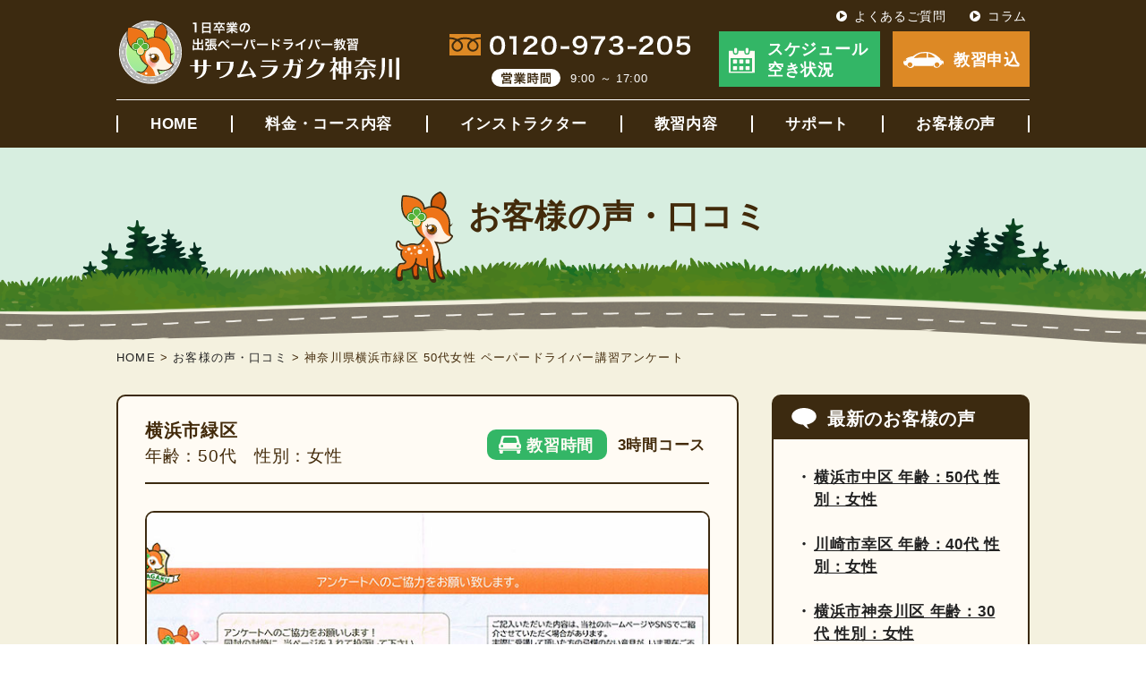

--- FILE ---
content_type: text/html; charset=UTF-8
request_url: https://sawagaku-kanagawa.com/voice/yokohama-midori-50w/
body_size: 8110
content:
<!DOCTYPE html>
<html lang="ja" prefix="og: http://ogp.me/ns#">
<head>
<!-- Google Tag Manager -->
<script>(function(w,d,s,l,i){w[l]=w[l]||[];w[l].push({'gtm.start':
new Date().getTime(),event:'gtm.js'});var f=d.getElementsByTagName(s)[0],
j=d.createElement(s),dl=l!='dataLayer'?'&l='+l:'';j.async=true;j.src=
'https://www.googletagmanager.com/gtm.js?id='+i+dl;f.parentNode.insertBefore(j,f);
})(window,document,'script','dataLayer','GTM-WVGXX3T');</script>
<!-- End Google Tag Manager -->
<title>神奈川県横浜市緑区 50代女性 ペーパードライバー講習アンケート | 1日卒業の出張ペーパードライバー講習 サワムラガク神奈川（横浜市港北区）</title>

<meta charset="utf-8">
<meta name="description" content="実際にサワムラガク神奈川のペーパードライバー講習を受けられた、横浜市緑区50代女性のお客様の声をご紹介しています。">

<meta name="keywords" content="ペーパードライバー講習,神奈川,横浜,川崎,運転,練習,出張,駐車,教習所">

<script src="https://ajax.googleapis.com/ajax/libs/jquery/3.4.1/jquery.min.js"></script>
<meta name="viewport" content="width=1100">
<script type="text/javascript">
if (screen.width > 750) {
	$("meta[name='viewport']").attr('content', 'width=1100');
}else{
	$("meta[name='viewport']").attr('content', 'width=750');
}
</script>

<meta name="format-detection" content="telephone=no">

<link rel="icon" href="https://sawagaku-kanagawa.com/wp-content/themes/sg/images/favicon.ico">
<link rel="apple-touch-icon" sizes="180x180" href="https://sawagaku-kanagawa.com/wp-content/themes/sg/images/apple-touch-icon.png">

<link rel="stylesheet" href="https://sawagaku-kanagawa.com/wp-content/themes/sg/style.css?191020ver2">
<link rel="stylesheet" href="https://sawagaku-kanagawa.com/wp-content/themes/sg/css/archive_single.css">
<link rel="stylesheet" href="https://sawagaku-kanagawa.com/wp-content/themes/sg/css/voice.css">
	
<script type='text/javascript' src='https://sawagaku-kanagawa.com/wp-includes/js/jquery/ui/datepicker.min.js'></script>
<meta name='robots' content='max-image-preview:large' />
<meta property="og:title" content="神奈川県横浜市緑区 50代女性 ペーパードライバー講習アンケート" />
<meta property="og:description" content="" />
<meta property="og:type" content="article" />
<meta property="og:url" content="https://sawagaku-kanagawa.com/voice/yokohama-midori-50w/" />
<meta property="og:image" content="https://sawagaku-kanagawa.com/wp-content/themes/sg/images/column/no_img.svg" />
<meta property="og:site_name" content="1日卒業の出張ペーパードライバー講習 サワムラガク神奈川（横浜市港北区）" />
<meta property="fb:app_id" content="sawamuragaku">
<meta property="og:locale" content="ja_JP" />
<meta name="twitter:card" content="summary_large_image" />
<meta name="twitter:site" content="@sawamuragaku" />

<!-- User Heat Tag -->
<script type="text/javascript">
(function(add, cla){window['UserHeatTag']=cla;window[cla]=window[cla]||function(){(window[cla].q=window[cla].q||[]).push(arguments)},window[cla].l=1*new Date();var ul=document.createElement('script');var tag = document.getElementsByTagName('script')[0];ul.async=1;ul.src=add;tag.parentNode.insertBefore(ul,tag);})('//uh.nakanohito.jp/uhj2/uh.js', '_uhtracker');_uhtracker({id:'uh2wQRpBcz'});
</script>
<!-- End User Heat Tag -->

<!--Googleモバイル検索結果にサイト名を表示させる-->
<script type="application/ld+json">
{
  "@context" : "http://schema.org",
  "@type" : "WebSite",
  "name" : "サワムラガク神奈川",
  "url" : "https://sawagaku-kanagawa.com/"
}
</script>
</head>

<body  >
<!-- Google Tag Manager (noscript) -->
<noscript><iframe src="https://www.googletagmanager.com/ns.html?id=GTM-WVGXX3T"
height="0" width="0" style="display:none;visibility:hidden"></iframe></noscript>
<!-- End Google Tag Manager (noscript) -->

	
<header class="header">
<div class="inner">
<p><a href="https://sawagaku-kanagawa.com/"><img src="https://sawagaku-kanagawa.com/wp-content/themes/sg/images/common/logo.svg" alt="1日卒業のペーパードライバー出張教習　サワムラガク神奈川"></a></p>
<ol class="pc">
<li><img src="https://sawagaku-kanagawa.com/wp-content/themes/sg/images/common/tel.svg" alt="0120-973-205"></li>
<li><span><img src="https://sawagaku-kanagawa.com/wp-content/themes/sg/images/common/open.svg" alt="営業時間"></span>9:00 ～ 17:00</li>
</ol>
<ol>
<a class="pc" href="https://sawagaku-kanagawa.com/news/schedule/"><li>スケジュール<br>空き状況</li></a>
<a href="https://sawagaku-kanagawa.com/entry-form/"><li>教習申込</li></a>
</ol>
<ul class="pc">
<li><a href="https://sawagaku-kanagawa.com/faq/">よくあるご質問</a></li>
<li><a href="https://sawagaku-kanagawa.com/column/">コラム</a></li>
</ul>
</div>
<nav>
<span class="icon triger sp"><span></span><span></span><span></span></span>
<span class="nav">
<ul>
<li class="sp">
<ul>
<li><a href="tel:0120-973-205">電話で<br>お問い合わせ</a></li>
<li><a href="https://sawagaku-kanagawa.com/news/schedule/">スケジュール<br>空き状況</a></li>
</ul>
</li>
<li><a href="https://sawagaku-kanagawa.com/">HOME</a></li>
<li><a href="https://sawagaku-kanagawa.com/price-course/">料金・コース内容</a></li>
<li><a href="https://sawagaku-kanagawa.com/instructors/">インストラクター</a></li>
<li><a href="https://sawagaku-kanagawa.com/lesson/">教習内容</a></li>
<li><a href="https://sawagaku-kanagawa.com/support/">サポート</a></li>
<li><a href="https://sawagaku-kanagawa.com/voice/">お客様の声</a></li>
<li class="sp"><a href="https://sawagaku-kanagawa.com/faq/">よくある<br class="sp">ご質問</a></li>
<li class="sp"><a href="https://sawagaku-kanagawa.com/column/">コラム</a></li>
<li class="sp news"><a href="https://sawagaku-kanagawa.com/news/">新着情報</a></li>
<li class="triger sp">閉じる</li>
</ul>
</span>
</nav>
</header>
<main id="voice" class="single">

<div class="h1_wrapper">
<h1>お客様の声・口コミ</h1>
</div>

<div class="breadcrumbs">
<!-- Breadcrumb NavXT 7.3.1 -->
<span property="itemListElement" typeof="ListItem"><a property="item" typeof="WebPage" title="Go to 1日卒業の出張ペーパードライバー講習 サワムラガク神奈川（横浜市港北区）." href="https://sawagaku-kanagawa.com" class="home" ><span property="name">HOME</span></a><meta property="position" content="1"></span> &gt; <span property="itemListElement" typeof="ListItem"><a property="item" typeof="WebPage" title="お客様の声・口コミへ移動する" href="https://sawagaku-kanagawa.com/voice/" class="archive post-voice-archive" ><span property="name">お客様の声・口コミ</span></a><meta property="position" content="2"></span> &gt; <span class="post post-voice current-item">神奈川県横浜市緑区 50代女性 ペーパードライバー講習アンケート</span></div>
	
<div id="post-table">
<section>
<h2 class="profile">横浜市緑区　<span>年齢：50代　性別：女性</span></h2>
<dl class="time"><dt>教習時間</dt><dd>3時間コース</dd></dl>
<p class="img"><img src="https://sawagaku-kanagawa.com/wp-content/uploads/2022/05/yokohama-midori-50w.jpg" alt="神奈川県横浜市緑区 50代女性 ペーパードライバー講習アンケート" title="神奈川県横浜市緑区 50代女性 ペーパードライバー講習アンケート"></p>
<div class="txt"><p>「ブランクが長く、不安しかありませんでしたが、基本の説明やくり返しの練習、分かりやすい具体的な説明で成功イメージを持たせていただきました。<br />
威圧感を感じることなく指導していただき、受講できて本当に良かったです。<br />
少し自己練習（夫に乗ってもらい）を行い、また不安な点を指導していただきたいと思いました。ありがとうございました」<br />
 </p>
<ul>
<li>ブランク：約31年</li>
<li>目標・目的：一般走行</li>
<li>走行エリア：横浜市緑区</li>
</ul>
<p> </p>
<ul>
<li>説明のわかりやすさ：5点</li>
<li>コーチングの的確さ：5点</li>
<li>教習中の安心感：5点</li>
<li>インストラクターの配慮・対応・態度：5点</li>
<li>総合評価：5点</li>
</ul>
<p> </p>
<p align="right">&#9654;<a href="/map/%e6%a8%aa%e6%b5%9c%e5%b8%82%e7%b7%91%e5%8c%ba/"><u>走行マップ「横浜市緑区」詳しくはこちら</u></a></p>
</div>
</section>
	
<ul class="pageLink">
<li class="prev"><a href="https://sawagaku-kanagawa.com/voice/yokohama-kohoku-30w-3/" rel="prev">前の記事へ</a></li>
<li class="next"><a href="https://sawagaku-kanagawa.com/voice/yokohama-seya-20w/" rel="next">次の記事へ</a></li>
</ul>

<aside>
<div class="box">
<h2>最新のお客様の声</h2>
<ul>
<a href="https://sawagaku-kanagawa.com/voice/yokohama-naka-50w-2/"><li>
横浜市中区 年齢：50代 性別：女性</li></a>
<a href="https://sawagaku-kanagawa.com/voice/kawasaki-saiwai-40w-2/"><li>
川崎市幸区 年齢：40代 性別：女性</li></a>
<a href="https://sawagaku-kanagawa.com/voice/yokohama-kanagawa-30w-4/"><li>
横浜市神奈川区 年齢：30代 性別：女性</li></a>
<a href="https://sawagaku-kanagawa.com/voice/yokohama-kohoku-20m/"><li>
横浜市港北区 年齢：20代 性別：男性</li></a>
<a href="https://sawagaku-kanagawa.com/voice/kawasaki-miyamae-30w-5/"><li>
川崎市宮前区 年齢：30代 性別：女性</li></a>
</ul>
</div>
<p class="btn"><a href="../">お客様の声・口コミをもっと見る</a></p>
</aside>
</div>

</main>

<footer>
<div id="scroll"><img src="https://sawagaku-kanagawa.com/wp-content/themes/sg/images/common/page-top.png" alt="ページトップへ"></div>

<div class="inner">
<div class="nav_area">
<nav>
<ul>
<li><a href="https://sawagaku-kanagawa.com/">HOME</a></li>
<li><a href="https://sawagaku-kanagawa.com/price-course/">料金・コース内容</a></li>
<li><a href="https://sawagaku-kanagawa.com/instructors/">インストラクター</a></li>
<li><a href="https://sawagaku-kanagawa.com/lesson/">教習内容</a></li>
<li><a href="https://sawagaku-kanagawa.com/support/">サポート</a></li>
<li><a href="https://sawagaku-kanagawa.com/voice/">お客様の声</a></li>
<li><a href="https://sawagaku-kanagawa.com/faq/">よくあるご質問</a></li>
<li><a href="https://sawagaku-kanagawa.com/column/">コラム</a></li>
<li><a href="https://sawagaku-kanagawa.com/map/">走行マップ</a></li>
<li><a href="https://krs.bz/sawagaku/m/subscribe" target="_blank" rel="noopener noreferrer"><svg xmlns="http://www.w3.org/2000/svg" height="1em" viewBox="0 0 512 512"><style>svg{fill:#ffffff}</style><path d="M48 64C21.5 64 0 85.5 0 112c0 15.1 7.1 29.3 19.2 38.4L236.8 313.6c11.4 8.5 27 8.5 38.4 0L492.8 150.4c12.1-9.1 19.2-23.3 19.2-38.4c0-26.5-21.5-48-48-48H48zM0 176V384c0 35.3 28.7 64 64 64H448c35.3 0 64-28.7 64-64V176L294.4 339.2c-22.8 17.1-54 17.1-76.8 0L0 176z"/></svg> メルマガ登録</a></li>
<li><a href="https://twitter.com/sawamuragaku" target="_blank" rel="noopener noreferrer"><svg xmlns="http://www.w3.org/2000/svg" height="1em" viewBox="0 0 512 512"><style>svg{fill:#ffffff}</style><path d="M389.2 48h70.6L305.6 224.2 487 464H345L233.7 318.6 106.5 464H35.8L200.7 275.5 26.8 48H172.4L272.9 180.9 389.2 48zM364.4 421.8h39.1L151.1 88h-42L364.4 421.8z"/></svg> X（旧Twitter）</a></li>
<!--<li><a href="https://www.facebook.com/sawamuragaku/" target="_blank" rel="noopener noreferrer"><svg xmlns="http://www.w3.org/2000/svg" height="1em" viewBox="0 0 512 512"><style>svg{fill:#ffffff}</style><path d="M504 256C504 119 393 8 256 8S8 119 8 256c0 123.78 90.69 226.38 209.25 245V327.69h-63V256h63v-54.64c0-62.15 37-96.48 93.67-96.48 27.14 0 55.52 4.84 55.52 4.84v61h-31.28c-30.8 0-40.41 19.12-40.41 38.73V256h68.78l-11 71.69h-57.78V501C413.31 482.38 504 379.78 504 256z"/></svg> Facebook</a></li>-->
</ul>
</nav>
<ol>
<a href="https://sawagaku-kanagawa.com/news/schedule/"><li>スケジュール<br>空き状況</li></a>
<a href="https://sawagaku-kanagawa.com/entry-form/"><li>教習申込</li></a>
</ol>
</div>
<div class="logo_area">
<p class="logo"><a href="https://sawagaku-kanagawa.com/"><img src="https://sawagaku-kanagawa.com/wp-content/themes/sg/images/common/logo.svg" alt="1日卒業のペーパードライバー出張教習　サワムラガク神奈川"></a></p>
<p><span>営業時間</span>9:00 ～ 17:00（土日・祝祭日も受付）</p>
<address>
<ol>
<li>運営会社：合同会社サワムラガク</li>
<li><span>住所：</span>〒224-0021 神奈川県横浜市都筑区北山田1-10-5<br>
ヴィ・ド・カンパーニュ港北ル・ソレイユ2F-17</li>
<!--<li>TEL：<a href="tel:0120973205" class="hp_tel">0120-973-205</a></li>-->
<li>Mail：yoyaku@sawagaku-kanagawa.com</li>
</ol>
</address>
</div>
<p class="hagumi wow drive2 pc" data-wow-delay="1.0s"><img src="https://sawagaku-kanagawa.com/wp-content/themes/sg/images/common/driver_hagumi.svg" alt="ハグミちゃん"></p>
<p class="hagumi wow drive3 sp" data-wow-delay="1.0s"><img src="https://sawagaku-kanagawa.com/wp-content/themes/sg/images/common/driver_hagumi.svg" alt="ハグミちゃん"></p>
</div>
<p class="pole pc"><img src="https://sawagaku-kanagawa.com/wp-content/themes/sg/images/common/pole.png" alt="標識の棒"></p>
<small>© Sawamuragaku. LLC. All Rights Reserved.</small>
</footer>

<style id='classic-theme-styles-inline-css' type='text/css'>
/*! This file is auto-generated */
.wp-block-button__link{color:#fff;background-color:#32373c;border-radius:9999px;box-shadow:none;text-decoration:none;padding:calc(.667em + 2px) calc(1.333em + 2px);font-size:1.125em}.wp-block-file__button{background:#32373c;color:#fff;text-decoration:none}
</style>
<style id='global-styles-inline-css' type='text/css'>
:root{--wp--preset--aspect-ratio--square: 1;--wp--preset--aspect-ratio--4-3: 4/3;--wp--preset--aspect-ratio--3-4: 3/4;--wp--preset--aspect-ratio--3-2: 3/2;--wp--preset--aspect-ratio--2-3: 2/3;--wp--preset--aspect-ratio--16-9: 16/9;--wp--preset--aspect-ratio--9-16: 9/16;--wp--preset--color--black: #000000;--wp--preset--color--cyan-bluish-gray: #abb8c3;--wp--preset--color--white: #ffffff;--wp--preset--color--pale-pink: #f78da7;--wp--preset--color--vivid-red: #cf2e2e;--wp--preset--color--luminous-vivid-orange: #ff6900;--wp--preset--color--luminous-vivid-amber: #fcb900;--wp--preset--color--light-green-cyan: #7bdcb5;--wp--preset--color--vivid-green-cyan: #00d084;--wp--preset--color--pale-cyan-blue: #8ed1fc;--wp--preset--color--vivid-cyan-blue: #0693e3;--wp--preset--color--vivid-purple: #9b51e0;--wp--preset--gradient--vivid-cyan-blue-to-vivid-purple: linear-gradient(135deg,rgba(6,147,227,1) 0%,rgb(155,81,224) 100%);--wp--preset--gradient--light-green-cyan-to-vivid-green-cyan: linear-gradient(135deg,rgb(122,220,180) 0%,rgb(0,208,130) 100%);--wp--preset--gradient--luminous-vivid-amber-to-luminous-vivid-orange: linear-gradient(135deg,rgba(252,185,0,1) 0%,rgba(255,105,0,1) 100%);--wp--preset--gradient--luminous-vivid-orange-to-vivid-red: linear-gradient(135deg,rgba(255,105,0,1) 0%,rgb(207,46,46) 100%);--wp--preset--gradient--very-light-gray-to-cyan-bluish-gray: linear-gradient(135deg,rgb(238,238,238) 0%,rgb(169,184,195) 100%);--wp--preset--gradient--cool-to-warm-spectrum: linear-gradient(135deg,rgb(74,234,220) 0%,rgb(151,120,209) 20%,rgb(207,42,186) 40%,rgb(238,44,130) 60%,rgb(251,105,98) 80%,rgb(254,248,76) 100%);--wp--preset--gradient--blush-light-purple: linear-gradient(135deg,rgb(255,206,236) 0%,rgb(152,150,240) 100%);--wp--preset--gradient--blush-bordeaux: linear-gradient(135deg,rgb(254,205,165) 0%,rgb(254,45,45) 50%,rgb(107,0,62) 100%);--wp--preset--gradient--luminous-dusk: linear-gradient(135deg,rgb(255,203,112) 0%,rgb(199,81,192) 50%,rgb(65,88,208) 100%);--wp--preset--gradient--pale-ocean: linear-gradient(135deg,rgb(255,245,203) 0%,rgb(182,227,212) 50%,rgb(51,167,181) 100%);--wp--preset--gradient--electric-grass: linear-gradient(135deg,rgb(202,248,128) 0%,rgb(113,206,126) 100%);--wp--preset--gradient--midnight: linear-gradient(135deg,rgb(2,3,129) 0%,rgb(40,116,252) 100%);--wp--preset--font-size--small: 13px;--wp--preset--font-size--medium: 20px;--wp--preset--font-size--large: 36px;--wp--preset--font-size--x-large: 42px;--wp--preset--spacing--20: 0.44rem;--wp--preset--spacing--30: 0.67rem;--wp--preset--spacing--40: 1rem;--wp--preset--spacing--50: 1.5rem;--wp--preset--spacing--60: 2.25rem;--wp--preset--spacing--70: 3.38rem;--wp--preset--spacing--80: 5.06rem;--wp--preset--shadow--natural: 6px 6px 9px rgba(0, 0, 0, 0.2);--wp--preset--shadow--deep: 12px 12px 50px rgba(0, 0, 0, 0.4);--wp--preset--shadow--sharp: 6px 6px 0px rgba(0, 0, 0, 0.2);--wp--preset--shadow--outlined: 6px 6px 0px -3px rgba(255, 255, 255, 1), 6px 6px rgba(0, 0, 0, 1);--wp--preset--shadow--crisp: 6px 6px 0px rgba(0, 0, 0, 1);}:where(.is-layout-flex){gap: 0.5em;}:where(.is-layout-grid){gap: 0.5em;}body .is-layout-flex{display: flex;}.is-layout-flex{flex-wrap: wrap;align-items: center;}.is-layout-flex > :is(*, div){margin: 0;}body .is-layout-grid{display: grid;}.is-layout-grid > :is(*, div){margin: 0;}:where(.wp-block-columns.is-layout-flex){gap: 2em;}:where(.wp-block-columns.is-layout-grid){gap: 2em;}:where(.wp-block-post-template.is-layout-flex){gap: 1.25em;}:where(.wp-block-post-template.is-layout-grid){gap: 1.25em;}.has-black-color{color: var(--wp--preset--color--black) !important;}.has-cyan-bluish-gray-color{color: var(--wp--preset--color--cyan-bluish-gray) !important;}.has-white-color{color: var(--wp--preset--color--white) !important;}.has-pale-pink-color{color: var(--wp--preset--color--pale-pink) !important;}.has-vivid-red-color{color: var(--wp--preset--color--vivid-red) !important;}.has-luminous-vivid-orange-color{color: var(--wp--preset--color--luminous-vivid-orange) !important;}.has-luminous-vivid-amber-color{color: var(--wp--preset--color--luminous-vivid-amber) !important;}.has-light-green-cyan-color{color: var(--wp--preset--color--light-green-cyan) !important;}.has-vivid-green-cyan-color{color: var(--wp--preset--color--vivid-green-cyan) !important;}.has-pale-cyan-blue-color{color: var(--wp--preset--color--pale-cyan-blue) !important;}.has-vivid-cyan-blue-color{color: var(--wp--preset--color--vivid-cyan-blue) !important;}.has-vivid-purple-color{color: var(--wp--preset--color--vivid-purple) !important;}.has-black-background-color{background-color: var(--wp--preset--color--black) !important;}.has-cyan-bluish-gray-background-color{background-color: var(--wp--preset--color--cyan-bluish-gray) !important;}.has-white-background-color{background-color: var(--wp--preset--color--white) !important;}.has-pale-pink-background-color{background-color: var(--wp--preset--color--pale-pink) !important;}.has-vivid-red-background-color{background-color: var(--wp--preset--color--vivid-red) !important;}.has-luminous-vivid-orange-background-color{background-color: var(--wp--preset--color--luminous-vivid-orange) !important;}.has-luminous-vivid-amber-background-color{background-color: var(--wp--preset--color--luminous-vivid-amber) !important;}.has-light-green-cyan-background-color{background-color: var(--wp--preset--color--light-green-cyan) !important;}.has-vivid-green-cyan-background-color{background-color: var(--wp--preset--color--vivid-green-cyan) !important;}.has-pale-cyan-blue-background-color{background-color: var(--wp--preset--color--pale-cyan-blue) !important;}.has-vivid-cyan-blue-background-color{background-color: var(--wp--preset--color--vivid-cyan-blue) !important;}.has-vivid-purple-background-color{background-color: var(--wp--preset--color--vivid-purple) !important;}.has-black-border-color{border-color: var(--wp--preset--color--black) !important;}.has-cyan-bluish-gray-border-color{border-color: var(--wp--preset--color--cyan-bluish-gray) !important;}.has-white-border-color{border-color: var(--wp--preset--color--white) !important;}.has-pale-pink-border-color{border-color: var(--wp--preset--color--pale-pink) !important;}.has-vivid-red-border-color{border-color: var(--wp--preset--color--vivid-red) !important;}.has-luminous-vivid-orange-border-color{border-color: var(--wp--preset--color--luminous-vivid-orange) !important;}.has-luminous-vivid-amber-border-color{border-color: var(--wp--preset--color--luminous-vivid-amber) !important;}.has-light-green-cyan-border-color{border-color: var(--wp--preset--color--light-green-cyan) !important;}.has-vivid-green-cyan-border-color{border-color: var(--wp--preset--color--vivid-green-cyan) !important;}.has-pale-cyan-blue-border-color{border-color: var(--wp--preset--color--pale-cyan-blue) !important;}.has-vivid-cyan-blue-border-color{border-color: var(--wp--preset--color--vivid-cyan-blue) !important;}.has-vivid-purple-border-color{border-color: var(--wp--preset--color--vivid-purple) !important;}.has-vivid-cyan-blue-to-vivid-purple-gradient-background{background: var(--wp--preset--gradient--vivid-cyan-blue-to-vivid-purple) !important;}.has-light-green-cyan-to-vivid-green-cyan-gradient-background{background: var(--wp--preset--gradient--light-green-cyan-to-vivid-green-cyan) !important;}.has-luminous-vivid-amber-to-luminous-vivid-orange-gradient-background{background: var(--wp--preset--gradient--luminous-vivid-amber-to-luminous-vivid-orange) !important;}.has-luminous-vivid-orange-to-vivid-red-gradient-background{background: var(--wp--preset--gradient--luminous-vivid-orange-to-vivid-red) !important;}.has-very-light-gray-to-cyan-bluish-gray-gradient-background{background: var(--wp--preset--gradient--very-light-gray-to-cyan-bluish-gray) !important;}.has-cool-to-warm-spectrum-gradient-background{background: var(--wp--preset--gradient--cool-to-warm-spectrum) !important;}.has-blush-light-purple-gradient-background{background: var(--wp--preset--gradient--blush-light-purple) !important;}.has-blush-bordeaux-gradient-background{background: var(--wp--preset--gradient--blush-bordeaux) !important;}.has-luminous-dusk-gradient-background{background: var(--wp--preset--gradient--luminous-dusk) !important;}.has-pale-ocean-gradient-background{background: var(--wp--preset--gradient--pale-ocean) !important;}.has-electric-grass-gradient-background{background: var(--wp--preset--gradient--electric-grass) !important;}.has-midnight-gradient-background{background: var(--wp--preset--gradient--midnight) !important;}.has-small-font-size{font-size: var(--wp--preset--font-size--small) !important;}.has-medium-font-size{font-size: var(--wp--preset--font-size--medium) !important;}.has-large-font-size{font-size: var(--wp--preset--font-size--large) !important;}.has-x-large-font-size{font-size: var(--wp--preset--font-size--x-large) !important;}
:where(.wp-block-post-template.is-layout-flex){gap: 1.25em;}:where(.wp-block-post-template.is-layout-grid){gap: 1.25em;}
:where(.wp-block-columns.is-layout-flex){gap: 2em;}:where(.wp-block-columns.is-layout-grid){gap: 2em;}
:root :where(.wp-block-pullquote){font-size: 1.5em;line-height: 1.6;}
</style>
<link rel='stylesheet' id='contact-form-7-css' href='https://sawagaku-kanagawa.com/wp-content/plugins/contact-form-7/includes/css/styles.css?ver=5.9.8' type='text/css' media='all' />
<link rel='stylesheet' id='cf7msm_styles-css' href='https://sawagaku-kanagawa.com/wp-content/plugins/contact-form-7-multi-step-module-premium/resources/cf7msm.css?ver=4.3.1' type='text/css' media='all' />
<link rel='stylesheet' id='jquery-ui-smoothness-css' href='https://sawagaku-kanagawa.com/wp-content/plugins/contact-form-7/includes/js/jquery-ui/themes/smoothness/jquery-ui.min.css?ver=1.12.1' type='text/css' media='screen' />
<script type="text/javascript" src="https://sawagaku-kanagawa.com/wp-includes/js/jquery/jquery.min.js?ver=3.7.1" id="jquery-core-js"></script>
<script type="text/javascript" src="https://sawagaku-kanagawa.com/wp-includes/js/jquery/jquery-migrate.min.js?ver=3.4.1" id="jquery-migrate-js"></script>
<script type="text/javascript" src="https://sawagaku-kanagawa.com/wp-includes/js/dist/hooks.min.js?ver=2810c76e705dd1a53b18" id="wp-hooks-js"></script>
<script type="text/javascript" src="https://sawagaku-kanagawa.com/wp-includes/js/dist/i18n.min.js?ver=5e580eb46a90c2b997e6" id="wp-i18n-js"></script>
<script type="text/javascript" id="wp-i18n-js-after">
/* <![CDATA[ */
wp.i18n.setLocaleData( { 'text direction\u0004ltr': [ 'ltr' ] } );
/* ]]> */
</script>
<script type="text/javascript" src="https://sawagaku-kanagawa.com/wp-content/plugins/contact-form-7/includes/swv/js/index.js?ver=5.9.8" id="swv-js"></script>
<script type="text/javascript" id="contact-form-7-js-extra">
/* <![CDATA[ */
var wpcf7 = {"api":{"root":"https:\/\/sawagaku-kanagawa.com\/wp-json\/","namespace":"contact-form-7\/v1"}};
/* ]]> */
</script>
<script type="text/javascript" id="contact-form-7-js-translations">
/* <![CDATA[ */
( function( domain, translations ) {
	var localeData = translations.locale_data[ domain ] || translations.locale_data.messages;
	localeData[""].domain = domain;
	wp.i18n.setLocaleData( localeData, domain );
} )( "contact-form-7", {"translation-revision-date":"2024-07-17 08:16:16+0000","generator":"GlotPress\/4.0.1","domain":"messages","locale_data":{"messages":{"":{"domain":"messages","plural-forms":"nplurals=1; plural=0;","lang":"ja_JP"},"This contact form is placed in the wrong place.":["\u3053\u306e\u30b3\u30f3\u30bf\u30af\u30c8\u30d5\u30a9\u30fc\u30e0\u306f\u9593\u9055\u3063\u305f\u4f4d\u7f6e\u306b\u7f6e\u304b\u308c\u3066\u3044\u307e\u3059\u3002"],"Error:":["\u30a8\u30e9\u30fc:"]}},"comment":{"reference":"includes\/js\/index.js"}} );
/* ]]> */
</script>
<script type="text/javascript" src="https://sawagaku-kanagawa.com/wp-content/plugins/contact-form-7/includes/js/index.js?ver=5.9.8" id="contact-form-7-js"></script>
<script type="text/javascript" id="cf7msm-js-extra">
/* <![CDATA[ */
var cf7msm_posted_data = [];
/* ]]> */
</script>
<script type="text/javascript" src="https://sawagaku-kanagawa.com/wp-content/plugins/contact-form-7-multi-step-module-premium/resources/cf7msm.min.js?ver=4.3.1" id="cf7msm-js"></script>
<script type="text/javascript" src="https://sawagaku-kanagawa.com/wp-includes/js/jquery/ui/core.min.js?ver=1.13.3" id="jquery-ui-core-js"></script>
<script type="text/javascript" src="https://sawagaku-kanagawa.com/wp-includes/js/jquery/ui/datepicker.min.js?ver=1.13.3" id="jquery-ui-datepicker-js"></script>
<script type="text/javascript" id="jquery-ui-datepicker-js-after">
/* <![CDATA[ */
jQuery(function(jQuery){jQuery.datepicker.setDefaults({"closeText":"\u9589\u3058\u308b","currentText":"\u4eca\u65e5","monthNames":["1\u6708","2\u6708","3\u6708","4\u6708","5\u6708","6\u6708","7\u6708","8\u6708","9\u6708","10\u6708","11\u6708","12\u6708"],"monthNamesShort":["1\u6708","2\u6708","3\u6708","4\u6708","5\u6708","6\u6708","7\u6708","8\u6708","9\u6708","10\u6708","11\u6708","12\u6708"],"nextText":"\u6b21","prevText":"\u524d","dayNames":["\u65e5\u66dc\u65e5","\u6708\u66dc\u65e5","\u706b\u66dc\u65e5","\u6c34\u66dc\u65e5","\u6728\u66dc\u65e5","\u91d1\u66dc\u65e5","\u571f\u66dc\u65e5"],"dayNamesShort":["\u65e5","\u6708","\u706b","\u6c34","\u6728","\u91d1","\u571f"],"dayNamesMin":["\u65e5","\u6708","\u706b","\u6c34","\u6728","\u91d1","\u571f"],"dateFormat":"yy\u5e74mm\u6708d\u65e5","firstDay":1,"isRTL":false});});
/* ]]> */
</script>
<script type="text/javascript" src="https://sawagaku-kanagawa.com/wp-content/plugins/contact-form-7/includes/js/html5-fallback.js?ver=5.9.8" id="contact-form-7-html5-fallback-js"></script>

<script src="https://sawagaku-kanagawa.com/wp-content/themes/sg/js/stickyfill.min.js"></script>
<script src="https://sawagaku-kanagawa.com/wp-content/themes/sg/js/picturefill.min.js"></script>
<script src="https://sawagaku-kanagawa.com/wp-content/themes/sg/js/common.js?191020ver2"></script>
<script src="https://sawagaku-kanagawa.com/wp-content/themes/sg/js/wow.min.js"></script>
<script>
wow = new WOW(
{offset: 50}
);
wow.init();
</script>


</body>
</html>


--- FILE ---
content_type: text/css
request_url: https://sawagaku-kanagawa.com/wp-content/themes/sg/style.css?191020ver2
body_size: 7254
content:
@charset "UTF-8";
/*
Theme Name: サワムラガク神奈川
Author: あそびラボ
*/
/*=======================================================
reset
=======================================================*/
html,
body,
div,
span,
applet,
object,
iframe,
h1,
h2,
h3,
h4,
h5,
h6,
p,
blockquote,
pre,
a,
abbr,
acronym,
address,
big,
cite,
code,
del,
dfn,
em,
img,
ins,
kbd,
q,
s,
samp,
small,
strike,
strong,
sub,
sup,
tt,
var,
b,
u,
i,
center,
dl,
dt,
dd,
ol,
ul,
li,
fieldset,
form,
label,
legend,
table,
caption,
tbody,
tfoot,
thead,
tr,
th,
td,
article,
aside,
canvas,
details,
embed,
figure,
figcaption,
footer,
header,
hgroup,
menu,
nav,
output,
ruby,
section,
summary,
time,
mark,
audio,
video {
  margin: 0;
  padding: 0;
  border: 0;
  font-size: 100%;
  font: inherit;
  vertical-align: baseline;
}
/* HTML5 display-role reset for older browsers */
article,
aside,
details,
figcaption,
figure,
footer,
header,
hgroup,
menu,
nav,
section main {
  display: block;
}
html {
  -webkit-text-size-adjust: 100%;
  height: 100%;
  font-size: 18px;
  line-height: 1;
  letter-spacing: 0.04em;
  color: #422a0a;
}
body {
  font-family: "メイリオ", Meiryo, "游ゴシック Medium", "游ゴシック体", "Yu Gothic Medium", YuGothic, "ヒラギノ角ゴ ProN", "Hiragino Kaku Gothic ProN", "ＭＳ Ｐゴシック", "MS PGothic", sans-serif;
  background: #fff;
  position: relative;
  min-width: 1024px;
}
ol,
ul,
li {
  list-style: none;
}
blockquote,
q {
  quotes: none;
}
blockquote:before,
blockquote:after,
q:before,
q:after {
  content: "";
  content: none;
}
table {
  border-collapse: collapse;
  border-spacing: 0;
}
*,
*:before,
*:after {
  -webkit-box-sizing: border-box;
  -moz-box-sizing: border-box;
  -o-box-sizing: border-box;
  -ms-box-sizing: border-box;
  box-sizing: border-box;
  -webkit-tap-highlight-color: rgba(0, 0, 0, 0);
}
p,
li,
dt,
dd,
th,
td {
  -ms-line-break: strict;
  line-break: strict;
  -ms-word-break: break-strict;
  word-break: break-strict;
}
footer small {
  font-family: Verdana; /* Android */
}
a {
  color: #222;
  text-decoration: none;
  -webkit-text-decoration-skip: none; /* ios */
}
a:hover,
.btn:hover a,
button:hover {
  opacity: 0.7;
  -webkit-transition: all 0.3s ease;
  -moz-transition: all 0.3s ease;
  -o-transition: all 0.3s ease;
  transition: all 0.3s ease;
}
.btn a {
  width: 100%;
  height: 100%;
  text-align: center;
  display: block;
}
img {
  max-width: 100%;
  height: auto;
  border-style: none; /* IE10 */
}
main {
  margin: 0;
  background: #f4f1df;
  display: block;
  min-height: calc(100vh - 165px);
}
.inner {
  width: 1020px;
  margin: 0 auto;
  position: relative;
}
.sp {
  display: none;
}
.pc {
  display: inline;
}
br.pc,
img.pc,
span.pc {
  display: inline;
}
.att {
  padding: 0 0 0 1em;
  position: relative;
}
.att::before {
  content: "※";
  position: absolute;
  top: 0;
  left: 0;
}
/* iOSでのデフォルトスタイルをリセット */
input[type="submit"],
input[type="button"] {
  border-radius: 0;
  -webkit-box-sizing: content-box;
  -webkit-appearance: button;
  appearance: button;
  border: none;
  box-sizing: border-box;
  cursor: pointer;
}
input[type="submit"]::-webkit-search-decoration,
input[type="button"]::-webkit-search-decoration {
  display: none;
}
input[type="submit"]::focus,
input[type="button"]::focus {
  outline-offset: -2px;
}
@media screen and (max-width: 750px) {
  body {
    font-size: 28px;
    overflow-x: hidden;
  }
  body,
  header,
  main,
  footer {
    min-width: 750px;
    max-width: 750px;
    width: 100%;
  }
  main {
    min-height: auto;
  }
  .inner {
    margin: auto;
    padding: 0 60px;
    width: initial;
  }
  .pc {
    display: none !important;
  }
  .sp {
    display: inline;
  }
  br.sp,
  img.sp,
  span.sp {
    display: inline;
  }
}
/*=======================================================
header
=======================================================*/
header {
  transition: 0.3s;
  background: #3c2a10;
  position: -webkit-sticky;
  position: -moz-sticky;
  position: -ms-sticky;
  position: -o-sticky;
  position: sticky;
  top: 0;
  z-index: 9999;
}
header a {
  color: #fff;
}
.is-fixed {
  position: fixed;
  top: 0;
  left: 0;
  z-index: 9999;
  width: 100%;
}
.is-fixed a {
  color: #fff;
}
header .inner {
  border-bottom: 1px solid #fff;
  height: 112px;
}
/*ロゴ*/
header h1,
header p {
  position: absolute;
  top: 23px;
  left: 3px;
}
header h1 img,
header p img {
  width: 313px;
}
/*電話番号*/
header .inner ol:first-of-type {
  text-align: center;
  position: absolute;
  top: 38px;
  left: 372px;
}
header .inner ol:first-of-type li:first-of-type {
  margin: 0 0 12px;
}
header .inner ol:first-of-type li:first-of-type::before {
  content: "";
  background: url(images/common/free-dial.svg);
  background-size: contain;
  display: inline-block;
  width: 35px;
  height: 24px;
  margin: 0 10px 0 0;
}
header .inner ol:first-of-type li:last-of-type {
  color: #fff;
  font-size: 13px;
  display: flex;
  align-items: center;
  justify-content: center;
}
header .inner ol:first-of-type li:last-of-type span {
  background: #fff;
  border-radius: 30px;
  margin: 0 11px 0 0;
  display: inline-block;
  width: 77px;
  height: 20px;
  padding: 4px 0 0;
}
/*ボタン*/
header .inner ol:nth-of-type(2) {
  display: flex;
  position: absolute;
  right: 0;
  top: 35px;
}
header .inner ol:nth-of-type(2) a {
  font-weight: bold;
  width: 180px;
  height: 62px;
  background: #33b666;
  display: flex;
  align-items: center;
  line-height: 1.3;
  padding: 2px 0 0;
}
header .inner ol:nth-of-type(2) a:last-of-type {
  background: #dd8925;
  margin: 0 0 0 14px;
  width: 153px;
}
header .inner ol:nth-of-type(2) a::before {
  content: "";
  display: inline-block;
  background: url(images/common/calendar.svg);
  background-size: contain;
  width: 29px;
  height: 29px;
  margin: 0 14px 0 11px;
}
header .inner ol:nth-of-type(2) a:last-of-type::before {
  background: url(images/common/car.svg);
  background-size: contain;
  width: 45px;
  height: 18px;
  margin: 0 11px 0 12px;
}
/*よくあるご質問・コラム*/
header .inner ul {
  position: absolute;
  top: 11px;
  right: 3px;
  display: flex;
  align-items: center;
}
header .inner ul li {
  position: relative;
  font-size: 14px;
  display: flex;
  align-items: center;
}
header .inner ul li:first-of-type {
  margin: 0 26px 0 0;
}
header .inner ul li::before {
  content: "";
  background: #fff;
  border-radius: 50%;
  width: 12px;
  height: 12px;
  display: inline-block;
  margin: 0 8px 0 0;
}
header .inner ul li::after {
  content: "";
  width: 0;
  height: 0;
  border-style: solid;
  border-width: 3.5px 0 3.5px 6px;
  border-color: transparent transparent transparent #3c2a10;
  position: absolute;
  left: 4px;
  top: 3px;
}
/*グローバルナビ*/
header nav ul {
  display: flex;
  align-items: center;
  justify-content: space-between;
  width: 1020px;
  padding: 17px 0;
  margin: 0 auto;
}
header nav ul li {
  display: flex;
  align-items: center;
}
header nav ul li::before {
  content: "";
  display: inline-block;
  width: 2px;
  height: 19px;
  background: #fff;
}
header nav ul li:nth-of-type(7)::after {
  content: "";
  display: inline-block;
  width: 2px;
  height: 19px;
  background: #fff;
}
header nav ul li a {
  display: block;
  font-size: 17px;
  color: #fff;
  font-weight: bold;
  padding: 0 36px;
}
header nav ul li a:hover {
  color: #ffe35e;
  opacity: 1;
}
@media screen and (max-width: 750px) {
  header .inner {
    height: 132px;
    border: none;
    padding: 0 30px 0 25px;
    display: flex;
    justify-content: space-between;
    z-index: 9999;
    background: #3c2a10;
  }
  /***ロゴ***/
  header .inner h1,
  header .inner p {
    position: relative;
  }
  header .inner h1 img,
  header .inner > p img {
    width: 370px;
  }
  /***教習申込***/
  header .inner ol:nth-of-type(2) {
    right: 130px;
    top: 22px;
  }
  header .inner ol:nth-of-type(2) a:last-of-type::before {
    display: none;
  }
  header .inner ol:nth-of-type(2) a:last-of-type {
    width: 187px;
    height: 87px;
    font-size: 30px;
    margin: 0;
    display: flex;
    justify-content: center;
  }
  /***ナビ***/
  header nav,
  header nav .icon {
    display: inline-block;
    width: 71px;
    height: 89px;
  }
  header nav {
    position: absolute;
    top: 22px;
    right: 31px;
  }
  header nav .icon {
    position: relative;
    z-index: 9999;
  }
  header nav .icon span {
    position: absolute;
    left: 0;
    width: 69px;
    height: 6px;
    background-color: #fff;
    border-radius: 2.5px;
    transition: all 0.4s;
  }
  header nav .icon span:nth-of-type(1) {
    top: 0px;
  }
  header nav .icon span:nth-of-type(2) {
    top: 50px;
  }
  header nav .icon span:nth-of-type(3) {
    bottom: 58px;
  }
  header nav.active .icon span:nth-of-type(1) {
    -webkit-transform: translateY(32px) rotate(-315deg);
    transform: translateY(32px) rotate(-315deg);
  }
  header nav.active .icon span:nth-of-type(2) {
    opacity: 0;
  }
  header nav.active .icon span:nth-of-type(3) {
    -webkit-transform: translateY(8px) rotate(315deg);
    transform: translateY(8px) rotate(315deg);
  }
  header nav .icon::after {
    content: "MENU";
    display: block;
    width: 100%;
    font-size: 20px;
    color: #fff;
    font-weight: bold;
    text-align: center;
    position: absolute;
    bottom: 0;
    left: 0;
    right: 0;
    margin: 0 auto;
  }
  /*中身*/
  header nav .nav {
    position: fixed;
    overflow-y: scroll;
    width: 100%;
    z-index: 9998;
    height: 100%;
    display: none;
    padding: 132px 0 0;
    top: 0;
    left: 0;
    height: 100%;
  }
  header nav .nav > ul {
    margin: 0;
    padding: 55px 0 0;
    width: 100%;
    overflow: auto;
    -webkit-overflow-scrolling: touch;
    background-size: 750px;
    background-color: #3c2a10;
    flex-wrap: wrap;
    justify-content: center;
    height: 100%;
  }
  header nav .nav > ul li a {
    display: flex;
    font-size: 34px;
    font-weight: bold;
    line-height: 1.2;
    padding: 0;
    background: #fffbf4;
    width: 630px;
    border-radius: 10px;
    color: #3c2a10;
    text-align: center;
    position: relative;
    height: 104px;
    justify-content: center;
    align-items: center;
    margin: 0 0 40px;
  }
  header nav .nav > ul li:nth-of-type(6) a,
  header nav .nav > ul li:nth-of-type(8) a {
    width: 300px;
    margin: 0 25px 40px 0;
    padding: 0 10px 0 0;
  }
  header nav .nav > ul li:nth-of-type(7) a,
  header nav .nav > ul li:nth-of-type(9) a {
    width: 300px;
    margin: 0 0 40px;
    padding: 0 10px 0 0;
  }
  header nav ul li::before,
  header nav ul li:nth-of-type(7)::after {
    display: none;
  }
  header nav .nav > ul > li:not(:first-of-type) a::after {
    content: "";
    width: 0;
    height: 0;
    border-style: solid;
    border-width: 12px 0 12px 20px;
    border-color: transparent transparent transparent #dd8925;
    display: block;
    position: absolute;
    right: 35px;
    top: 36px;
  }
  header nav .nav > ul li ul {
    width: 630px;
    padding: 0;
    margin: 0 0 15px;
    display: flex;
    justify-content: space-between;
  }
  header nav .nav > ul li ul li a {
    border-radius: 0;
    line-height: 1.3;
    display: block;
    width: 302px;
    height: 100px;
    background: #eee4be;
    font-size: 30px;
    text-align: left;
    padding: 12px 0 0 89px;
    position: relative;
  }
  header nav .nav > ul li ul li:last-of-type a {
    background: #33b666;
    color: #fff;
  }
  header nav .nav > ul li ul li a::before {
    content: "";
    background: url(images/sp/common/tel.svg) no-repeat;
    background-size: contain;
    width: 46px;
    height: 49px;
    display: block;
    position: absolute;
    top: 25px;
    left: 20px;
  }
  header nav .nav > ul li ul li:last-of-type a::before {
    content: "";
    background: url(images/common/calendar.svg) no-repeat;
    background-size: contain;
    width: 46px;
    height: 46px;
  }
  /*閉じるボタン*/
  header nav .nav > ul > li:last-of-type {
    content: "閉じる";
    display: block;
    width: 245px;
    height: 80px;
    background: #33b666;
    text-align: center;
    color: #fff;
    font-size: 32px;
    font-weight: bold;
    padding: 23px 0 0;
    margin: 10px auto 50px;
  }
}
/*=======================================================
footer
=======================================================*/
footer {
  background: url(images/common/footer_bg.png) top center no-repeat;
  background-size: 2000px;
  padding: 72px 0 0;
  margin: -105px 0 0;
  position: relative;
}
footer small {
  display: flex;
  justify-content: center;
  align-items: center;
  width: 100%;
  height: 30px;
  background: #3c2a10;
  font-size: 13px;
  color: #fff;
}
footer .inner {
  display: flex;
  align-items: flex-start;
  justify-content: space-between;
  flex-direction: row-reverse;
  color: #fff;
  padding: 0 0 60px;
}
footer .logo_area {
  font-size: 13px;
}
footer .logo_area .logo {
  padding-top: 5px;
  padding-bottom: 5px;
}
footer .logo_area .logo + p {
  margin: 0 0 25px;
}
footer .logo_area .logo + p span {
  color: #3c2a10;
  font-size: 14px;
  display: inline-block;
  background: #fff;
  width: 77px;
  height: 20px;
  border-radius: 30px;
  text-align: center;
  font-weight: bold;
  padding: 4px 0 0;
  margin: 0 8px 0 0;
}
footer .logo img {
  width: 308px;
}
footer address ol li {
  margin: 0 0 10px;
}
footer address ol li a {
  color: #fff;
}
footer address ol li:nth-of-type(2) {
  line-height: 1.3;
  display: flex;
}
/*電話リンク*/
.hp_tel {
  pointer-events: none;
  text-decoration: none;
}
footer .nav_area {
  margin: 26px 100px 0 0;
}
footer nav {
  width: 513px;
  margin: 0 0 17px;
}
footer nav ul {
  display: flex;
  flex-wrap: wrap;
}
footer nav ul li {
  font-size: 15px;
  color: #fff;
  display: flex;
  align-items: center;
  margin: 0 18px 22px 0;
}
footer nav ul li:nth-of-type(4),
footer nav ul li:last-of-type {
  margin: 0 0 22px;
}
footer nav ul li::before {
  content: "▶";
  color: #eead11;
  font-size: 13px;
  margin: 0 8px 2px 0;
}
footer nav ul li a {
  color: #fff;
}
footer nav ul li a:hover {
  color: #eead11;
  opacity: 1;
}
footer .nav_area ol {
  display: flex;
  justify-content: flex-end;
}
footer .nav_area ol a {
  font-weight: bold;
  width: 180px;
  height: 62px;
  background: #33b666;
  display: flex;
  align-items: center;
  line-height: 1.3;
  padding: 2px 0 0;
  color: #fff;
}
footer .nav_area ol a:last-of-type {
  background: #dd8925;
  margin: 0 0 0 24px;
  width: 153px;
}
footer .nav_area ol a::before {
  content: "";
  display: inline-block;
  background: url(images/common/calendar.svg);
  background-size: contain;
  width: 29px;
  height: 29px;
  margin: 0 14px 0 11px;
}
footer .nav_area ol a:last-of-type::before {
  background: url(images/common/car.svg);
  background-size: contain;
  width: 45px;
  height: 18px;
  margin: 0 11px 0 12px;
}
footer .hagumi {
  position: absolute;
  bottom: 22px;
  left: 0;
}
footer .hagumi img {
  width: 90px;
}
/*ドライビングハグミ */
.drive2 {
  animation: drive2 8s linear forwards;
  -webkit-animation: drive2 8s linear forwards;
  -ms-animation: drive2 8s linear forwards;
  animation-delay: 1s;
}
@-webkit-keyframes drive2 {
  0% {
    -webkit-transform: translate(0px, 0px);
  }
  100% {
    -webkit-transform: translate(830px, 0);
  }
}
@-ms-keyframes drive2 {
  0% {
    -ms-transform: translate(0px, 0px);
  }
  100% {
    -ms-transform: translate(830px, 0);
  }
}
/*スマホドライビングハグミ */
.drive3 {
  animation: drive3 6s linear forwards;
  -webkit-animation: drive3 6s linear forwards;
  animation-delay: 1s;
}
@-webkit-keyframes drive3 {
  0% {
    -webkit-transform: translate(0px, 0px);
  }
  100% {
    -webkit-transform: translate(430px, 0);
  }
}
@media only screen and (min-device-width: 768px) and (max-device-width: 1024px) and (orientation: portrait) {
  header .inner ul li::after {
    top: 4px;
  }
  footer .nav_area {
    margin: 26px 50px 0 0;
  }
  footer nav {
    width: 530px;
  }
  footer .logo_area .logo + p span {
    padding: 2px 0 0;
  }
}
@media screen and (max-width: 750px) {
  footer {
    font-size: 28px;
    background: url(images/sp/common/footer_bg.png) top center no-repeat;
    background-size: 750px;
    padding: 115px 0 0;
    margin: -100px 0 0;
  }
  footer .inner {
    display: block;
    margin: 0 60px;
    padding: 0;
  }
  footer .nav_area {
    margin: 0 0 0 -10px;
  }
  footer nav {
    width: initial;
    margin: 0;
  }
  footer nav ul {
    margin: 0 -15px 0 0;
  }
  footer nav ul li {
    font-size: 24px;
    margin: 0 55px 32px 0;
  }
  footer nav ul li:nth-of-type(3n) {
    margin: 0 0 32px;
  }
  footer nav ul li:nth-of-type(4),
  footer nav ul li:last-of-type {
    margin: 0 55px 32px 0;
  }
  footer .nav_area ol {
    justify-content: space-between;
    margin: 0 auto 30px;
  }
  footer .nav_area ol a {
    width: 300px;
    height: 98px;
    padding: 5px 0 0;
  }
  footer .nav_area ol a:last-of-type {
    margin: 0;
    width: 300px;
  }
  footer .nav_area ol a::before {
    width: 46px;
    height: 46px;
    margin: 0 23px 0 27px;
  }
  footer .nav_area ol a:last-of-type::before {
    width: 70px;
    height: 28px;
    margin: 0 28px 0 25px;
  }
  footer .logo {
    margin: 0 0 7px -10px;
  }
  footer .logo img {
    width: 410px;
  }
  footer .logo_area .logo + p {
    margin: 0 0 25px;
    display: flex;
    align-items: center;
    font-size: 18px;
  }
  footer .logo_area .logo + p span {
    font-size: 18px;
    width: 98px;
    height: 26px;
    padding: 6px 0 0;
    margin: 0 11px 0 0;
  }
  footer address ol li {
    font-size: 18px;
  }
  /*電話リンク*/
  .hp_tel {
    pointer-events: auto;
  }
  footer .hagumi {
    position: absolute;
    bottom: -68px;
    left: 0;
  }
  footer .hagumi img {
    width: 131px;
  }
  footer small {
    font-size: 18px;
    padding: 20px 0;
    margin: 100px 0 0;
  }
}
/*=============================
下層ページ共通
=============================*/
.h1_wrapper {
  height: 223px;
  background: url(images/common/page_header.png) top -42px center no-repeat;
  background-size: 2000px;
  padding: 59px 0 0;
}
.h1_wrapper h1 {
  font-size: 36px;
  font-weight: bold;
  text-align: center;
  margin: 0 auto;
  width: 1020px;
  position: relative;
  padding: 0 0 0 100px;
}
.h1_wrapper p {
  font-size: 36px;
  font-weight: bold;
  text-align: center;
  margin: 0 auto;
  width: 1020px;
  position: relative;
  padding: 0 0 0 100px;
}
.first {
  margin: -53px 0 0;
  padding: 53px 0 0;
}
@media screen and (max-width: 750px) {
  .h1_wrapper {
    height: 263px;
    background: url(images/sp/common/page_header.png) top center no-repeat;
    background-size: 750px;
    padding: 85px 0 0;
  }
  .h1_wrapper h1 {
    width: initial;
    font-size: 44px;
    padding: 0 0 0 87px;
  }
  .h1_wrapper p {
    width: initial;
    font-size: 44px;
    padding: 0 0 0 87px;
  }
}
/*=============================
　ページトップボタン
=============================*/
#scroll {
  display: none;
  position: fixed;
  bottom: 20px;
  right: 30px;
  text-align: center;
  cursor: pointer;
  z-index: 3;
}
#scroll img {
  width: 62px;
}
.pole {
  position: absolute;
  bottom: 57px;
  right: 57px;
  height: 40px;
}
.pole img {
  width: 7px;
}
@media screen and (max-width: 750px) {
  #scroll {
    display: none;
    position: fixed;
    bottom: 20px;
    right: 30px;
    text-align: center;
    cursor: pointer;
    z-index: 3;
  }
  #scroll img {
    width: 93px;
  }
  #scroll:hover {
    opacity: 1;
  }
  .pole {
    bottom: 95px !important;
    right: 73px !important;
    padding: 38px 0 0 !important;
    height: 101px !important;
  }
  .pole img {
    width: 10px !important;
  }
}
/*=============================
　パンくず
=============================*/
.breadcrumbs {
  max-width: 1060px;
  padding: 5px 20px 0;
  margin: 0 auto 35px;
  font-size: 13px;
  letter-spacing: 0.09em;
}
@media screen and (max-width: 750px) {
  .breadcrumbs {
    padding: 0 40px;
    font-size: 24px;
    width: initial;
    margin: 10px auto 55px;
    line-height: 1.4;
  }
}
/*=======================================================
ページャー
=======================================================*/
.wp-pagenavi {
  display: flex;
  justify-content: center;
  align-items: center;
}
.wp-pagenavi .current,
.wp-pagenavi a,
.wp-pagenavi .extend {
  width: 39px;
  height: 39px;
  margin: 0 6px;
  display: flex;
  justify-content: center;
}
.wp-pagenavi .current,
.wp-pagenavi a {
  padding: 2px 0 0;
  border-radius: 5px;
  font-size: 21px;
  font-weight: bold;
  color: #fff;
  align-items: center;
}
.wp-pagenavi .current {
  background: #dd8925;
}
.wp-pagenavi a {
  background: #a6a6a6;
}
.wp-pagenavi .extend {
  align-items: flex-end;
}
.wp-pagenavi .nextpostslink,
.wp-pagenavi .prevpostslink {
  font-size: 14px;
}
@media screen and (max-width: 750px) {
  .wp-pagenavi {
    margin: 50px 0 0;
  }
  .wp-pagenavi .current,
  .wp-pagenavi a {
    font-size: 28px;
  }
  .wp-pagenavi .current,
  .wp-pagenavi a,
  .wp-pagenavi .extend {
    width: 59px;
    height: 59px;
    margin: 0 8px;
  }
}
/*=======================================================
入力パーツ設定
=======================================================*/
input,
button,
select,
textarea {
  -webkit-appearance: none;
  border-radius: 0;
  appearance: none;
  background-color: transparent;
  border: none;
  cursor: pointer;
  font-size: 16px;
  outline: none;
}
input:focus,
select:focus,
textarea:focus {
  box-shadow: 0 0 0 1px #3c2a10;
}
input[type="text"],
input[type="email"] {
  line-height: 1;
}
input[type="radio"],
input[type="checkbox"] {
  display: none;
}
label {
  cursor: pointer;
}
input:-webkit-autofill {
  -webkit-box-shadow: 0 0 0px 1000px #fff inset; /* Chrome */
}
select::-ms-expand {
  display: none;
}
select::-ms-value {
  background: none;
  color: #222;
}
label {
  cursor: pointer;
}
/***テキストフィールド・テキストエリア・セレクトボックス***/
input[type="text"],
input[type="email"],
textarea,
select {
  border-radius: 5px;
  border: 1px solid #3c2a10;
}
input[type="text"],
textarea {
  width: 504px;
  background: #fffbf4;
}
input[type="email"]{
  background: #fffbf4;
}
/*テキストフィールド*/
input[type="text"],
input[type="email"] {
  height: 40px;
  padding: 2px 10px 0;
}
/*テキストエリア*/
textarea {
  height: 177px;
  padding: 15px 10px;
  resize: none;
  line-height: 1.5;
}
/***セレクトボックス***/
select {
  width: 193px;
  height: 33px;
  padding: 0 25px 0 15px;
  background: url("images/entry-form/icon_select.svg") center right 6px / 9px 21px no-repeat, #fffbf4;
  font-size: 16px;
}
/***ラジオ・チェックボタン***/
input[type="radio"] + span,
input[type="checkbox"] + span {
  position: relative;
  padding: 0 0 0 35px;
}
input[type="radio"] + span::before,
input[type="radio"]:checked + span::after,
input[type="checkbox"] + span::before,
input[type="checkbox"]:checked + span::after {
  content: "";
  display: block;
  position: absolute;
  top: 0;
  bottom: 0;
  margin: auto 0;
}
input[type="radio"] + span::before,
input[type="checkbox"] + span::before {
  background: #fffbf4;
  border: 1px solid #3c2a10;
  left: 0;
}
/*ラジオボタン*/
input[type="radio"] + span::before {
  width: 16px;
  height: 16px;
  border-radius: 16px;
}
input[type="radio"]:checked + span::after {
  width: 8px;
  height: 8px;
  background: #3c2a10;
  border-radius: 8px;
  left: 4px;
}
.wpcf7-list-item.first{
  padding: 0;
  margin: 0;
}
/*チェックボタン*/
input[type="checkbox"] + span::before {
  width: 19px;
  height: 19px;
  border-radius: 5px;
}
input[type="checkbox"]:checked + span::after {
  width: 5px;
  height: 10px;
  transform: rotate(50deg);
  border-bottom: 2px solid #3c2a10;
  border-right: 2px solid #3c2a10;
  left: 7px;
}
/***カレンダー***/
form .calendar {
  width: 180px;
  padding-right: 40px;
  background: url("images/entry-form/icon_calendar.svg") center right 10px / 24px 24px no-repeat, #fffbf4;
}
form input[type="date"]::-webkit-calendar-picker-indicator {
  position: absolute;
  cursor: pointer;
  top: 0;
  left: 0;
  right: 0;
  bottom: 0;
  width: auto;
  height: auto;
  background: transparent;
  z-index: 1;
}
/***電話番号***/
.form-tel_wrap {
  display: flex;
}
.form-tel_wrap .hyphen {
  padding: 12px 12px 0;
}
.form-tel_wrap .wpcf7-not-valid-tip{
  width: 504px;
}
/* 同意する */
.end .wpcf7-list-item {
  margin: 0;
  font-size: 21px;
  font-weight: 700;
}
.end .wpcf7-form-control-wrap {
  justify-content: center;
}
/* 確認する */
.btn .wpcf7-previous,
.btn .wpcf7-submit {
  width: 264px;
  height: 60px;
  padding: 3px 0 0;
  background: #3c2a10;
  border-radius: 5px;
  font-size: 26px;
  font-weight: bold;
  color: #fff;
}
.btn .wpcf7-submit:disabled {
  background: #bbb;
  pointer-events: none;
}
.btn .wpcf7-spinner {
  display: none;
}
/* 戻る */
.btn .wpcf7-previous {
  width: 120px;
  font-size: 22px;
  background: #b29652;
}
/* エラー */
.wpcf7-form.invalid .bl_form_selectWrapper {
  position: relative;
}
.wpcf7-form.invalid .bl_form_selectWrapper:has(.wpcf7-not-valid-tip) {
  padding-bottom: 24px;
}
.wpcf7-form.invalid .bl_form_selectWrapper:has(.wpcf7-not-valid-tip) .wpcf7-form-control-wrap {
  position: static;
  padding-bottom: 0;
}
.wpcf7-form.invalid .bl_radioWrapper {
  position: relative;
}
.wpcf7-form.invalid .bl_radioWrapper:has(.wpcf7-not-valid-tip) {
  padding-bottom: 32px;
}
.wpcf7-form.invalid .bl_radioWrapper:has(.wpcf7-not-valid-tip) .wpcf7-form-control-wrap {
  position: static;
  padding-bottom: 0;
}
.wpcf7-form.invalid .bl_form_ttl {
  margin-bottom: 24px;
}
.wpcf7-form.invalid .wpcf7-form-control-wrap {
  display: flex;
}
.wpcf7-form.invalid .wpcf7-not-valid-tip {
  font-size: 14px;
}
.wpcf7-form.invalid .wpcf7-form-control-wrap:has(.wpcf7-not-valid-tip) {
  padding-bottom: 24px;
}
.wpcf7-form.invalid .bl_ageWrapper:has(.wpcf7-not-valid-tip) {
  padding-bottom: 24px;
}
.wpcf7-form.invalid .bl_ageWrapper:has(.wpcf7-not-valid-tip) .wpcf7-form-control-wrap {
  padding-bottom: 0;
}
.wpcf7-not-valid-tip {
  position: absolute;
  bottom: 0;
  left: 0;
  font-size: 0.9em;
}
.wpcf7-form.invalid .wpcf7-response-output {
  display: none;
}
input[type="text"],
input[type="checkbox"],
input[type="submit"],
select,
::placeholder {
  font-family: "noto-sans-jp", "ヒラギノ角ゴ ProN", "Hiragino Kaku Gothic ProN", "游ゴシック Medium", "游ゴシック体", "Yu Gothic Medium", YuGothic, "ＭＳ Ｐゴシック", "MS PGothic", sans-serif;
}
/* エラー文の非表示 */
.wpcf7-form.hide_error_message .wpcf7-not-valid-tip {
  display: none;
}
.wpcf7-response-output {
  display: none;
}
@media screen and (max-width: 750px) {
  input[type="radio"] + span::before {
    width: 26px;
    height: 26px;
  }
  input[type="radio"]:checked + span::after {
    width: 16px;
    height: 16px;
    left: 5px;
  }
  input[type="text"],
  input[type="email"] {
    height: 64px;
    padding: 2px 10px 0;
  }
  input[type="text"],
  input[type="email"],
  textarea {
    width: 630px;
    font-size: 32px;
  }
  select {
    width: 630px;
    height: 64px;
    padding: 3px 25px 0 15px;
    font-size: 32px;
  }
  form .type select,
  form .course select {
    width: 630px;
  }
  .end .wpcf7-list-item {
    font-size: 30px;
  }
  input[type="checkbox"] + span::before {
    width: 29px;
    height: 29px;
    left: -10px;
  }
  input[type="checkbox"]:checked + span::after {
    width: 11px;
    height: 15px;
    left: 0px;
    top: -4px;
  }
  .wpcf7-form.invalid .wpcf7-not-valid-tip {
    font-size: 24px;
  }
  .wpcf7-form.invalid .wpcf7-form-control-wrap:has(.wpcf7-not-valid-tip) {
    padding-bottom: 40px;
  }
  /* 電話番号 */
  .form-tel_wrap .wpcf7-not-valid-tip{
    width: 630px;
  }
  /* 確認する */
  .btn .wpcf7-previous,
  .btn .wpcf7-submit {
    width: 304px;
    height: 80px;
    padding: 2px 0 0;
    font-size: 31px;
  }
  /* 戻る */
  .btn .wpcf7-previous {
    width: 130px;
    font-size: 31px;
  }
}
/*=======================================================
関連記事
=======================================================*/
.bl_relatedUnit {
  width: 695px;
  margin-bottom: 50px;
}
.bl_related h2,
.bl_related h3 {
  color: #fff;
  font-size: 24px;
  font-weight: bold;
  background: #3c2a10;
  padding: 10px 20px 7px;
  margin-bottom: 20px;
}
.bl_relatedList {
  display: flex;
  justify-content: flex-start;
  align-items: flex-start;
}
.bl_relatedList li {
  width: 220px;
  margin-right: 19px;
  font-size: 16px;
  line-height: 1.3;
}
.bl_relatedList li:last-of-type {
  margin-right: 0;
}
.crp-list li {
  margin-bottom: 15px;
  display: flex;
  align-items: flex-start;
  line-height: 1.3;
}
.crp-list li::before {
  content: "";
  display: inline-block;
  width: 0;
  height: 0;
  border-style: solid;
  border-width: 5px 0 5px 10px;
  border-color: transparent transparent transparent #000;
  margin-right: 10px;
}
.bl_relatedList li .bl_related_imgWrapper,
.crp-list-item-image {
  margin-bottom: 8px;
}
.bl_relatedList li img,
.crp-list li img {
  object-fit: cover;
  width: 220px;
  height: 155px;
  border: 1px solid #3c2a10;
}
@media screen and (max-width: 750px) {
  .bl_related h2,
  .bl_related h3 {
    font-size: 30px;
    padding: 20px 22px 17px;
    margin-bottom: 40px;
  }
  .bl_relatedList,
  .crp-list {
    display: block;
  }
  .bl_relatedList li,
  .crp-list li {
    width: 100%;
    margin-right: 0;
    margin-bottom: 20px;
    font-size: 28px;
    flex-direction: initial !important;
  }
  .bl_relatedList li .bl_related_imgWrapper,
  .crp-list-item-image {
    flex-shrink: 0;
  }
  .bl_relatedList li a {
    display: flex;
  }
  .bl_relatedList li img,
  .crp-list li img {
    width: 180px !important;
    height: 120px !important;
    margin-right: 20px !important;
  }
  .crp-list li {
    display: flex;
    justify-content: flex-start;
    align-items: flex-start;
    line-height: 1.3;
  }
  .crp-list li::before {
    content: "";
    display: inline-block;
    width: 0;
    height: 0;
    border-style: solid;
    border-width: 7px 0 7px 12px;
    border-color: transparent transparent transparent #000;
    margin-top: 9px;
    margin-right: 10px;
  }
}
#calc #fbuilder .top_aligned .fields > label {
  padding-left: 32px;
}
@media screen and (max-width: 750px) {
  #calc #fbuilder .top_aligned .fields > label {
    padding-left: 20px;
  }
}


--- FILE ---
content_type: text/css
request_url: https://sawagaku-kanagawa.com/wp-content/themes/sg/css/voice.css
body_size: 1808
content:
@charset "UTF-8";
/*
Theme Name: サワムラガク神奈川 お客様の声
Author: あそびラボ
*/

main {
	padding: 0 0 150px;
	font-size: 17px;
}

/*=======================================================
h1
=======================================================*/
.h1_wrapper h1::before {
	content: "";
	background: url("../images/common/hagumi.svg") no-repeat;
	width: 66px;
	height: 102px;
	display: block;
	position: absolute;
	left: 312px;
	top: -10px;
}
@media screen and (max-width : 750px){
	.h1_wrapper h1::before {
		left: 131px;
    	top: 0;
	}
}
/*=======================================================
共通部分 一覧・詳細
=======================================================*/
/*在住・年代・性別*/
main .profile{
	font-size: 20px;
	font-weight: bold;
}
main .profile span {
	font-size: 19px;
	font-weight: normal;
	display: block;
}
/*教習時間*/
main .time{
	font-weight: bold;
	display: flex;
	align-items: center;
	position: absolute;
	top: 32px;
	right: 50px;
}
main .time dt{
	width: 134px;
	height: 34px;
	margin: 0 12px 0 0;
	padding: 3px 0 0 30px;
	background: url("../images/voice/icon_car.svg") center left 13px / 25px 20px no-repeat, #33b666;
	border-radius: 10px;
	color: #fffbf4;
	font-size: 18px;
	display: flex;
	justify-content: center;
	align-items: center;
}
main .el_nodata {
	text-align: center; 
}
@media screen and (max-width : 750px){
/*在住・年代・性別*/
  main .profile{
      font-size: 28px;
  }
	main .profile span {
		font-size: 22px;
		margin-top: 10px;
	}
/*教習時間*/
  main .time dt{
      width: 170px;
      height: 46px;
      padding: 0 0 0 30px;
  }
  main .time dt,main .time dd{
      font-size: 24px;
  }
}
/*=======================================================
投稿一覧
=======================================================*/
main .inner h2 {
	margin: 0 0 30px;
	text-align: center;
}
.archive #post {
	width: 1020px;
	margin: 0 auto 50px;
}
.archive #post > a > li{
	width: 100%;
	min-height: 285px;
	margin:0 0 25px;
	padding: 31px 20px 30px 365px;
	background: url("../images/voice/hagumi_shadow.svg") bottom -14px right 20px / 110px 178px no-repeat, #fffbf4;
	border: 2px solid #3c2a10;
	border-radius: 10px;
	position: relative;
	display: flex;
	align-items: flex-start;
	flex-wrap: wrap;
}
.archive #post > a:hover li{
	opacity: 0.7;
    -webkit-transition: all 0.3s ease;
    -moz-transition: all 0.3s ease;
    -o-transition: all 0.3s ease;
    transition: all  0.3s ease;
}
/*在住・年代・性別*/
.archive .profile{
	width: 100%;
	margin: 0 0 15px;
	padding: 0 290px 15px 0;
	border-bottom: 2px solid #3c2a10;
	order: 1;
}
.archive .profile span {
	display: block;
    margin-top: 10px;
}
/*テキスト*/
.archive #post .txt{
	line-height: 1.7;
	height: 140px;
	order: 2;
}
/*画像*/
.archive #post > a > li > p:last-of-type{
	width: 310px;
	height: 210px;
	border-radius: 10px;
	text-align: center;
	position: absolute;
	top: 35px;
	left: 25px;
	overflow:hidden;
}
.archive #post > a > li > p:last-of-type:not(.noimg) img{
	width:100%;
	position:absolute;
	top:0;
	left:0;
}
.archive #post .noimg{
	padding: 24px 0 0;
	background: #f3ddcf;
}
.archive #post .noimg img{
	width:108px;
	height:171px;
}
@media screen and (max-width : 750px){
	main .inner h2 {
		line-height: 1.4;
		font-size: 28px;
	}
	  .archive #post {
      width: 690px;
  }
  .archive #post > a > li{
      min-height: 287px;
      padding: 30px 20px 30px;
      background: url(../images/voice/hagumi_shadow.svg) bottom -14px right 20px / 80px 129px no-repeat, #fffbf4;
  }
/*在住・年代・性別*/
  .archive .profile{
      width: 100%;
      margin: 0 0 20px;
      padding: 0 335px 20px 0;
      line-height: 1.2;
	  letter-spacing: 0;
      order: 1;
  }
/*教習時間*/
  .archive .time{
      top: 39px;
      right: 25px;
  }
  .archive .time dt, .archive .time dd {
      font-size: 22px;
  }
/*テキスト*/
  .archive #post .txt{
      width: 435px;
	  height: auto;
      margin: 0;
      padding: 5px 0 0 25px;
      font-size: 28px;
	  line-height:1.5;
      order: 3;
  }
/*画像*/
  .archive #post > a > li > p:last-of-type{
      width: 200px;
      height: 135px;
      top: auto;
      position: relative;
      left: auto;
      order: 2;
  }
  .archive #post .noimg{
      padding: 20px 0 0;
  }
  .archive #post .noimg img{
      width: 63px;
      height: 100px;
  }
}

/*=======================================================
投稿詳細
=======================================================*/
.single #post-table section{
	padding:23px 30px 30px;
}
/*在住・年代・性別*/
.single .profile{
	width:630px;
	margin:0 0 30px;
	padding:0 0 15px 0;
	border-bottom: 2px solid #3c2a10;
}
/*時間*/
.single .time{
	top: 37px;
	right: 35px;
}
/*サムネイル画像*/
.single  section .img{
	margin:0 0 40px;
	text-align:center;
}
.single  section .img img{
	border: 2px solid #3c2a10;
	border-radius: 10px;
}
/***サイド***/
.single #post-table aside .box h2{
	background: url("../images/voice/icon_cloud.svg") center left 20px / 28px 23px no-repeat,
				#3c2a10;
}
.single #post-table aside .box li{
	position:relative;
	margin:0 0 25px 20px;
	line-height:1.5;
}
.single #post-table aside .box li::before{
	content:"・";
	position:absolute;
	left:-20px;
}
@media screen and (max-width : 750px){
  .single #post-table section{
      padding: 30px 20px 30px;
	  display:flex;
	  flex-wrap:wrap;
  }
/*在住・年代・性別*/
  .single .profile{
      width: 646px;
	  margin:0 0 30px;
      padding: 0 345px 15px 0;
  }
/*時間*/
  .single .time{
      top: 45px;
      right: 25px;
  }
/*サムネイル画像*/
  .single  section .img{
	  width:100%;
      margin: 0 0 30px;
  }
  .single  section .img img{
      width:100%;
  }
/***サイド***/
  .single #post-table aside .box h2{
      background: url("../images/voice/icon_cloud.svg") center left 20px / 32px 26px no-repeat,
                  #3c2a10;
  }
  .single #post-table aside .box li{
      margin:0 0 35px 20px;
      font-size: 28px;
  }
  .single #post-table aside .box li::before{
      left:-30px;
  }

}


--- FILE ---
content_type: image/svg+xml
request_url: https://sawagaku-kanagawa.com/wp-content/themes/sg/images/common/tel.svg
body_size: 2456
content:
<svg xmlns="http://www.w3.org/2000/svg" width="223.661" height="22.5" viewBox="0 0 223.661 22.5">
  <defs>
    <style>
      .cls-1 {
        fill: #fff;
        fill-rule: evenodd;
      }
    </style>
  </defs>
  <path id="tel.svg" class="cls-1" d="M910.307,873.142a7.522,7.522,0,0,0-1.781,2.73,18.187,18.187,0,0,0-1.068,6.3,17.684,17.684,0,0,0,1.055,6.186,7.636,7.636,0,0,0,7.452,4.92,7.719,7.719,0,0,0,5.724-2.2,7.551,7.551,0,0,0,1.781-2.717,19.088,19.088,0,0,0,0-12.516,7.4,7.4,0,0,0-1.781-2.717,7.586,7.586,0,0,0-5.579-2.2,7.821,7.821,0,0,0-5.8,2.216h0Zm8.612,2.031a5.474,5.474,0,0,1,1.24,2.242,16.918,16.918,0,0,1,.646,4.735,16.088,16.088,0,0,1-.646,4.629,5.6,5.6,0,0,1-1.253,2.256,3.8,3.8,0,0,1-2.928,1.121q-3.258,0-4.286-3.654a17.087,17.087,0,0,1-.528-4.537q0-4.431,1.767-6.542a3.715,3.715,0,0,1,2.981-1.384,3.9,3.9,0,0,1,3.007,1.134h0Zm18.4,17.673a24.888,24.888,0,0,1-.224-3.521V875.674a41.174,41.174,0,0,1,.224-4.458,24.142,24.142,0,0,1-2.756.132h-2.493a18.252,18.252,0,0,1-2.7-.158v3.442a26.853,26.853,0,0,1,2.8-.171h1.293v14.864a22.143,22.143,0,0,1-.224,3.521h4.088Zm10.707,0h8.665a39.787,39.787,0,0,1,4.076.172v-3.561a22.778,22.778,0,0,1-3.93.211h-7.558a8.154,8.154,0,0,1,.435-0.976,8,8,0,0,1,1.1-1.464,20.975,20.975,0,0,1,3.218-2.678q2.572-1.78,3.271-2.295a9.571,9.571,0,0,0,2.256-2.176,5.528,5.528,0,0,0,.923-3.2,5.782,5.782,0,0,0-.581-2.624,5.478,5.478,0,0,0-2.651-2.48,10.449,10.449,0,0,0-4.405-.857q-5.5,0-7.386,4.286a10.953,10.953,0,0,0-.659,2.44l3.851,0.475a10.846,10.846,0,0,1,.251-1.24,4.611,4.611,0,0,1,.58-1.266,3.825,3.825,0,0,1,3.456-1.583,4.9,4.9,0,0,1,2.163.449,3,3,0,0,1,1.068.87,2.67,2.67,0,0,1,.488,1.609,2.961,2.961,0,0,1-.62,1.834,11.6,11.6,0,0,1-2.625,2.176,47.9,47.9,0,0,0-4.458,3.284,13.236,13.236,0,0,0-3.693,5.289,14.034,14.034,0,0,0-.712,3.442,30.9,30.9,0,0,1,3.482-.132h0Zm19.632-19.7a7.509,7.509,0,0,0-1.781,2.73,18.187,18.187,0,0,0-1.068,6.3,17.661,17.661,0,0,0,1.055,6.186,7.636,7.636,0,0,0,7.452,4.92,7.719,7.719,0,0,0,5.724-2.2,7.535,7.535,0,0,0,1.78-2.717,19.071,19.071,0,0,0,0-12.516,7.386,7.386,0,0,0-1.78-2.717,7.586,7.586,0,0,0-5.579-2.2,7.819,7.819,0,0,0-5.8,2.216h0Zm8.612,2.031a5.474,5.474,0,0,1,1.24,2.242,16.918,16.918,0,0,1,.646,4.735,16.088,16.088,0,0,1-.646,4.629,5.608,5.608,0,0,1-1.253,2.256,3.8,3.8,0,0,1-2.928,1.121q-3.258,0-4.287-3.654a17.131,17.131,0,0,1-.527-4.537q0-4.431,1.767-6.542a3.715,3.715,0,0,1,2.981-1.384,3.9,3.9,0,0,1,3.007,1.134h0Zm12.814,11.105h4.181a18.3,18.3,0,0,1,2.572.158v-3.574a16.823,16.823,0,0,1-2.572.158h-4.181a16.6,16.6,0,0,1-2.545-.158v3.574a18.251,18.251,0,0,1,2.545-.158h0Zm10.973,2.322a10.593,10.593,0,0,0,1.22,2,6.623,6.623,0,0,0,2.66,1.992,9.372,9.372,0,0,0,3.55.58,11.554,11.554,0,0,0,2.66-.29,6.426,6.426,0,0,0,2.67-1.358,7.9,7.9,0,0,0,2.24-3.364,18.155,18.155,0,0,0,1.05-6.41,21.633,21.633,0,0,0-.26-3.6,8.682,8.682,0,0,0-3.4-5.909,8.783,8.783,0,0,0-10.66.884,7.127,7.127,0,0,0-2.044,5.236,6.855,6.855,0,0,0,2.134,5.315,8.364,8.364,0,0,0,9.58.541,5.835,5.835,0,0,0,1.44-1.53,17.594,17.594,0,0,1-.23,2.361,7.348,7.348,0,0,1-1.87,4.062,4.214,4.214,0,0,1-3.07,1.108,4.07,4.07,0,0,1-3.1-1.108,4.748,4.748,0,0,1-.84-1.477Zm9.87-14.311a3.885,3.885,0,0,1,1.73,1.557,4.533,4.533,0,0,1,.63,2.321,4.335,4.335,0,0,1-.5,2.031,4,4,0,0,1-1.27,1.464,4.829,4.829,0,0,1-2.89.9,5.181,5.181,0,0,1-1.57-.238,3.652,3.652,0,0,1-1.94-1.358,4.643,4.643,0,0,1-.79-2.717,4.134,4.134,0,0,1,1.86-3.68,4.439,4.439,0,0,1,2.51-.738,5.184,5.184,0,0,1,2.23.461h0Zm26.13-3.073a36.061,36.061,0,0,1-3.69.132h-8.61a34.206,34.206,0,0,1-3.7-.185v3.548a27.014,27.014,0,0,1,3.54-.184h8.36q-1.83,2.559-2.91,4.392a40.755,40.755,0,0,0-3.74,8.348q-0.7,2.295-1.37,5.579h4.3a34.911,34.911,0,0,1,5.01-14.626,20,20,0,0,1,2.81-3.878v-3.126Zm3.75,16.539a13.968,13.968,0,0,0,.6,1.636,6.443,6.443,0,0,0,2.69,2.862,10.316,10.316,0,0,0,5.08,1.081,11.712,11.712,0,0,0,4.57-.8,6.229,6.229,0,0,0,2.62-2.018,5.719,5.719,0,0,0,1.08-3.469,5.279,5.279,0,0,0-.87-3.02,5.074,5.074,0,0,0-2.37-1.9,8.585,8.585,0,0,0-1.92-.462,12,12,0,0,0,1.64-.5,4.385,4.385,0,0,0,2.06-1.688,5.187,5.187,0,0,0,.8-2.836,5.349,5.349,0,0,0-2.91-4.8,9.479,9.479,0,0,0-4.53-.976q-4.755,0-6.86,3.113a9.915,9.915,0,0,0-1.01,2.229l3.86,0.659a8.624,8.624,0,0,1,.37-1.015,3.3,3.3,0,0,1,.78-1.056,5.358,5.358,0,0,1,5.44-.2,2.572,2.572,0,0,1,1.08,2.281,2.931,2.931,0,0,1-1.47,2.651,5.787,5.787,0,0,1-3.07.66,18.246,18.246,0,0,1-2.39-.145V883.4a24.4,24.4,0,0,1,2.68-.145c1.87,0,3.19.378,3.94,1.134a3.17,3.17,0,0,1,.9,2.348,3.068,3.068,0,0,1-.94,2.334,4.753,4.753,0,0,1-3.44,1.174,5.433,5.433,0,0,1-2.39-.5,3.587,3.587,0,0,1-1.68-1.451,6.3,6.3,0,0,1-.48-1.306Zm23.83-1.477h4.19a18.325,18.325,0,0,1,2.57.158v-3.574a16.848,16.848,0,0,1-2.57.158h-4.19a16.6,16.6,0,0,1-2.54-.158v3.574a18.278,18.278,0,0,1,2.54-.158h0Zm13.42,6.568h8.67a39.686,39.686,0,0,1,4.07.172v-3.561a22.688,22.688,0,0,1-3.93.211h-7.55a7.663,7.663,0,0,1,.43-0.976,8.044,8.044,0,0,1,1.1-1.464,20.474,20.474,0,0,1,3.22-2.678q2.565-1.78,3.27-2.295a9.547,9.547,0,0,0,2.25-2.176,5.49,5.49,0,0,0,.92-3.2,5.743,5.743,0,0,0-.58-2.624,5.445,5.445,0,0,0-2.65-2.48,10.419,10.419,0,0,0-4.4-.857q-5.505,0-7.39,4.286a11.4,11.4,0,0,0-.66,2.44l3.85,0.475c0.09-.554.18-0.967,0.25-1.24a5.028,5.028,0,0,1,.58-1.266,3.839,3.839,0,0,1,3.46-1.583,4.857,4.857,0,0,1,2.16.449,2.975,2.975,0,0,1,1.07.87,2.638,2.638,0,0,1,.49,1.609,2.979,2.979,0,0,1-.62,1.834,11.733,11.733,0,0,1-2.62,2.176,47.442,47.442,0,0,0-4.46,3.284,13.356,13.356,0,0,0-3.7,5.289,14.283,14.283,0,0,0-.71,3.442,30.917,30.917,0,0,1,3.48-.132h0Zm19.64-19.7a7.367,7.367,0,0,0-1.78,2.73,18,18,0,0,0-1.07,6.3,17.752,17.752,0,0,0,1.05,6.186,7.646,7.646,0,0,0,7.45,4.92,7.727,7.727,0,0,0,5.73-2.2,7.522,7.522,0,0,0,1.78-2.717,19.174,19.174,0,0,0,0-12.516,7.373,7.373,0,0,0-1.78-2.717,7.6,7.6,0,0,0-5.58-2.2,7.8,7.8,0,0,0-5.8,2.216h0Zm8.61,2.031a5.555,5.555,0,0,1,1.24,2.242,16.955,16.955,0,0,1,.64,4.735,16.124,16.124,0,0,1-.64,4.629,5.585,5.585,0,0,1-1.26,2.256,3.787,3.787,0,0,1-2.92,1.121q-3.255,0-4.29-3.654a17.163,17.163,0,0,1-.53-4.537q0-4.431,1.77-6.542a3.711,3.711,0,0,1,2.98-1.384,3.924,3.924,0,0,1,3.01,1.134h0Zm10.61,14.653a7.161,7.161,0,0,0,2.19,2.269,8.632,8.632,0,0,0,4.87,1.239,10.545,10.545,0,0,0,3.77-.672,6.7,6.7,0,0,0,2.31-1.5,7.44,7.44,0,0,0,2.06-5.5,8.03,8.03,0,0,0-.55-3.06,5.67,5.67,0,0,0-1.37-2.031,7.017,7.017,0,0,0-5.22-2.018,7.964,7.964,0,0,0-2.26.3,6.4,6.4,0,0,0-2.41,1.345q0.105-.7.15-1.134l0.43-4.735h6.35a30.155,30.155,0,0,1,3.73.211v-3.4a28.539,28.539,0,0,1-3.76.211h-6.64q-1.95,0-2.88-.092c-0.01,1.134-.04,2.057-0.1,2.769l-0.62,6.714c-0.04.527-.13,1.253-0.26,2.176l-0.08.62,3.38,0.316a3.592,3.592,0,0,1,.79-1.2,4.764,4.764,0,0,1,3.38-1.24,4.132,4.132,0,0,1,3.04,1.135,4.3,4.3,0,0,1,1.2,3.2,4.174,4.174,0,0,1-4.44,4.444,4.148,4.148,0,0,1-3.34-1.358,4.515,4.515,0,0,1-.79-1.556l-3.75.765a13.727,13.727,0,0,0,.82,1.78h0Z" transform="translate(-907.469 -870.844)"/>
</svg>


--- FILE ---
content_type: image/svg+xml
request_url: https://sawagaku-kanagawa.com/wp-content/themes/sg/images/voice/icon_cloud.svg
body_size: 400
content:
<svg xmlns="http://www.w3.org/2000/svg" width="30" height="25" viewBox="0 0 30 25">
  <defs>
    <style>
      .cls-1 {
        fill: #fff;
        fill-rule: evenodd;
      }
    </style>
  </defs>
  <path id="シェイプ_7" data-name="シェイプ 7" class="cls-1" d="M1427,658.158c0-5.608,6.72-10.153,15-10.153s15,4.545,15,10.153c0,4.8-4.92,8.816-11.53,9.877,0.54,1.8,1.44,3.911,2.84,4.968-2.71,0-5.39-2.5-7.22-4.712C1433.23,667.973,1427,663.558,1427,658.158Z" transform="translate(-1427 -648)"/>
</svg>


--- FILE ---
content_type: image/svg+xml
request_url: https://sawagaku-kanagawa.com/wp-content/themes/sg/images/common/calendar.svg
body_size: 621
content:
<svg xmlns="http://www.w3.org/2000/svg" xmlns:xlink="http://www.w3.org/1999/xlink" viewBox="0 0 366.35 374.68"><defs><style>.cls-1{fill:none;}.cls-2{clip-path:url(#clip-path);}.cls-3{fill:#fffbf4;}</style><clipPath id="clip-path"><rect class="cls-1" width="366.35" height="374.68"/></clipPath></defs><title>calendar</title><g id="レイヤー_2" data-name="レイヤー 2"><g id="レイヤー_1-2" data-name="レイヤー 1"><g class="cls-2"><path class="cls-3" d="M255.14,328.88h39.69a9.21,9.21,0,0,0,9.19-9.19V280a9.22,9.22,0,0,0-9.19-9.2H255.14a9.2,9.2,0,0,0-9.19,9.2v39.66a9.19,9.19,0,0,0,9.19,9.19"/><path class="cls-3" d="M255.14,233h39.69a9.23,9.23,0,0,0,9.19-9.2V184.17a9.23,9.23,0,0,0-9.19-9.19H255.14a9.21,9.21,0,0,0-9.19,9.19v39.68a9.26,9.26,0,0,0,2.69,6.5,9.17,9.17,0,0,0,6.49,2.7"/><path class="cls-3" d="M163.32,233H203a9.23,9.23,0,0,0,9.19-9.2V184.17A9.23,9.23,0,0,0,203,175H163.32a9.21,9.21,0,0,0-9.19,9.19v39.68a9.21,9.21,0,0,0,9.19,9.2"/><path class="cls-3" d="M71.54,328.88h39.65a9.19,9.19,0,0,0,9.2-9.19V280a9.2,9.2,0,0,0-9.2-9.2H71.54a9.22,9.22,0,0,0-9.21,9.2v39.66a9.21,9.21,0,0,0,9.21,9.19"/><path class="cls-3" d="M362.68,49.45a12.52,12.52,0,0,0-8.82-3.66H306.13V64.38a39.7,39.7,0,1,1-79.4,0V45.79H139.6V64.38a39.7,39.7,0,1,1-79.39,0V45.79H12.49A12.5,12.5,0,0,0,0,58.28V362.19a12.49,12.49,0,0,0,12.49,12.48H353.87a12.49,12.49,0,0,0,12.48-12.48V58.28a12.53,12.53,0,0,0-3.66-8.83M341.38,349.7H25V153H341.38Z"/><path class="cls-3" d="M71.54,233h39.65a9.21,9.21,0,0,0,9.2-9.2V184.17a9.21,9.21,0,0,0-9.2-9.19H71.54a9.23,9.23,0,0,0-9.21,9.19v39.68a9.23,9.23,0,0,0,9.21,9.2"/><path class="cls-3" d="M163.32,328.88H203a9.21,9.21,0,0,0,9.19-9.19V280a9.22,9.22,0,0,0-9.19-9.2H163.32a9.2,9.2,0,0,0-9.19,9.2v39.66a9.19,9.19,0,0,0,9.19,9.19"/><path class="cls-3" d="M99.9,85.34a21,21,0,0,0,21-21V21a21,21,0,0,0-41.93,0V64.38a21,21,0,0,0,21,21"/><path class="cls-3" d="M266.44,85.34a21,21,0,0,0,21-21V21a21,21,0,0,0-41.93,0V64.38a21,21,0,0,0,21,21"/></g></g></g></svg>

--- FILE ---
content_type: image/svg+xml
request_url: https://sawagaku-kanagawa.com/wp-content/themes/sg/images/common/driver_hagumi.svg
body_size: 14659
content:
<svg xmlns="http://www.w3.org/2000/svg" xmlns:xlink="http://www.w3.org/1999/xlink" viewBox="0 0 4600.86 3755.09"><defs><style>.cls-1{mask:url(#mask);}.cls-2{fill:url(#名称未設定グラデーション_104);}.cls-23,.cls-24,.cls-27,.cls-28,.cls-29,.cls-3,.cls-41{fill:none;}.cls-4{fill:#3c2a10;}.cls-5{fill:#dc503c;}.cls-13,.cls-6{fill:#ed7668;}.cls-7{fill:#61160b;}.cls-25,.cls-26,.cls-8{fill:#e6e6e6;}.cls-13,.cls-23,.cls-25,.cls-27,.cls-29,.cls-43,.cls-8{stroke:#61160b;}.cls-23,.cls-24,.cls-29,.cls-41,.cls-8{stroke-linejoin:round;}.cls-25,.cls-8{stroke-width:22px;}.cls-9{fill:#fefefe;}.cls-10{fill:#f9f9f9;}.cls-11{fill:#fbfbfb;}.cls-12{fill:#b3b3b3;}.cls-13,.cls-14,.cls-22,.cls-25,.cls-27,.cls-28,.cls-43{stroke-miterlimit:10;}.cls-13,.cls-29,.cls-43{stroke-width:20px;}.cls-14{fill:#ff6d70;}.cls-14,.cls-22{stroke:#fefefe;stroke-width:1.19px;}.cls-15{fill:#a1a1a1;}.cls-16{fill:#b2b2b2;}.cls-17{fill:#d3d3d3;}.cls-18{fill:#f3f3f3;}.cls-19,.cls-43{fill:#fdfdfd;}.cls-20{fill:#f8f8f8;}.cls-21{fill:#ededed;}.cls-22{fill:#ffbcbd;}.cls-23,.cls-24,.cls-29,.cls-41{stroke-linecap:round;}.cls-23{stroke-width:110px;}.cls-24{stroke:#ed7668;stroke-width:70px;}.cls-27{stroke-width:42px;}.cls-28{stroke:gray;}.cls-28,.cls-41{stroke-width:100px;}.cls-30{clip-path:url(#clip-path);}.cls-31{fill:#d35b09;}.cls-32{fill:#ee7418;}.cls-33{fill:#fef3e6;}.cls-34{mask:url(#mask-2);}.cls-35{fill:url(#名称未設定グラデーション_115);}.cls-36{fill:#fff;}.cls-37{fill:#217818;}.cls-38{fill:#54b339;}.cls-39{fill:#f6d87f;}.cls-40{fill:url(#名称未設定グラデーション_2);}.cls-41{stroke:#4d4d4d;}.cls-42{fill:#ccc;}.cls-44{filter:url(#luminosity-noclip);}</style><filter id="luminosity-noclip" x="1816.13" y="-14914" width="521.89" height="32766" filterUnits="userSpaceOnUse" color-interpolation-filters="sRGB"><feFlood flood-color="#fff" result="bg"/><feBlend in="SourceGraphic" in2="bg"/></filter><mask id="mask" x="1816.13" y="-14914" width="521.89" height="32766" maskUnits="userSpaceOnUse"><g class="cls-44"/></mask><radialGradient id="名称未設定グラデーション_104" cx="2077.07" cy="2034.7" r="260.95" gradientUnits="userSpaceOnUse"><stop offset="0" stop-color="#fff"/><stop offset="0.07" stop-color="#f8f8f8"/><stop offset="0.18" stop-color="#e6e6e6"/><stop offset="0.31" stop-color="#c7c7c7"/><stop offset="0.44" stop-color="#9d9d9d"/><stop offset="0.59" stop-color="#676767"/><stop offset="0.75" stop-color="#262626"/><stop offset="0.83"/></radialGradient><clipPath id="clip-path" transform="translate(0 -364.3)"><polygon class="cls-3" points="1671.84 2290.97 1659.31 2477 3093.3 2566 3997.94 487.41 1872.94 0 421.72 451.21 1671.84 2290.97"/></clipPath><mask id="mask-2" x="1816.13" y="1409.45" width="521.89" height="521.89" maskUnits="userSpaceOnUse"><g transform="translate(0 -364.3)"><g class="cls-1"><circle class="cls-2" cx="2077.07" cy="2034.7" r="260.95"/></g></g></mask><radialGradient id="名称未設定グラデーション_115" cx="2081.37" cy="2031.89" r="233.57" gradientUnits="userSpaceOnUse"><stop offset="0" stop-color="#f99c8f"/><stop offset="0.22" stop-color="#f9a093"/><stop offset="0.44" stop-color="#faab9e"/><stop offset="0.65" stop-color="#fbbfb2"/><stop offset="0.86" stop-color="#fddacd"/><stop offset="1" stop-color="#fef0e3"/></radialGradient><linearGradient id="名称未設定グラデーション_2" x1="2208.32" y1="1297.61" x2="2208.32" y2="1650.22" gradientUnits="userSpaceOnUse"><stop offset="0" stop-color="#b37002"/><stop offset="1" stop-color="#853f00"/></linearGradient></defs><title>driver_hagumi</title><g id="レイヤー_2" data-name="レイヤー 2"><g id="レイヤー_1-2" data-name="レイヤー 1"><path class="cls-4" d="M1905.39,1720c121.1,0,242.19,5,363.15,17.86,131.93,14,262.27,36.7,386.66,99.38,255.48,98.94,750.86,545.86,895.92,695.83q13.36,12.35,26.75,24.62c23.87,21.85,404.26,81.4,526.25,138.46,377.2,99.85,363.72,553.81,365.15,589,0,0,40.55,13.33,41.55,85.33.16,11.36.11,24.7-.2,39.5,64.69,27.69,31.91,236.91-20.47,236.91h-.38c-.63,0-1.26,0-1.88-.08-15.46,80-40.17,143.67-78.26,143.67-48.42,4-109,5.32-170.25,5.32-67.76,0-136.32-1.66-190.06-3.32-1.07,0-4,0-8.65,0-5,0-12,0-20.67,0-47.6,157.68-194,272.5-367.18,272.5-172.86,0-319-114.37-366.9-271.56-7.1-.27-11.43-.58-12.56-.94H1134.81l-12.48-1.1a384.52,384.52,0,0,1-215.17,242.14C889.4,4049.25,810,4057.2,740,4057.2c-52.26,0-99.22-4.44-111.19-13.38-130-45.22-228.24-158.47-252-297.15-29.6,7.32-62,13.13-91.16,13.13-49.82,0-90-17-89.57-72.49.12-16.44-138.76-129.1-138.79-140.89,3.91-52.43-28-430.11,54.54-430.11,164-452.79,401-819.79,668.22-1184.37,9.37-13.05-3.78-136.4,50.77-140.13,57.31-3.92,774.31-63.1,806-64.65,89.55-4.39,179.05-7.14,268.56-7.14m0-54.4h0c-83.62,0-172.34,2.36-271.22,7.21-16.75.82-185.69,14.52-441.51,35.32-174.62,14.2-339.55,27.61-365.53,29.39-24,1.64-45.17,12.48-61.13,31.33-10.53,12.44-18.4,27.85-24.06,47.11-8,27.2-10,57.65-11.55,79.88-.28,4.12-.62,9.12-1,13.17-71.29,97.45-133,185.12-188.61,267.75-67.23,100-126.3,193.82-180.59,286.85-119.41,204.64-214.7,404.62-290.88,610.53a88.25,88.25,0,0,0-16.74,13.52c-18,18.57-30.35,45.83-38.7,85.8-5.76,27.57-9.63,61-11.82,102.21-3.8,71.43-1.58,149,0,205.66.75,26.12,1.52,53.14.93,61l-.16,2.09v2.1c.06,22.24,12.94,37,18.44,43.32,4.09,4.69,9.34,10.13,16.53,17.11,11.83,11.49,27.15,25.46,43.38,40.25,17.53,16,47.71,43.49,61.38,58,3.9,34.69,19.25,57.17,32.46,70.49,25.34,25.52,62.54,38.46,110.57,38.46a352,352,0,0,0,50.49-4,438.75,438.75,0,0,0,269.46,283.11c13.51,7.17,31.53,11.68,57.58,14.61,21.36,2.41,47.92,3.68,76.8,3.68,38.88,0,78-2.27,110.07-6.38,40.42-5.18,66.6-12.62,84.36-24.26a438.63,438.63,0,0,0,225.95-234.06H3247.24a438.14,438.14,0,0,0,811,.29c68.65,2,128,3,181.12,3,70.36,0,128.54-1.8,173-5.36,21.86-.67,42.58-9.4,60.08-25.37,12.79-11.67,23.76-26.92,33.55-46.63,11.29-22.73,20.87-51.12,29.07-86.24q3-2.15,5.95-4.59c9.78-8.22,18.59-19.1,26.18-32.36,14.2-24.79,22.13-54.09,26.27-74.3,8-39,9.6-79.22,4.52-113.33-3.16-21.24-8.92-39.85-17.11-55.31a113.63,113.63,0,0,0-15.54-22.5q0-7.51-.09-14.46c-.31-22.24-3.64-42.69-9.91-60.77a136.67,136.67,0,0,0-23.82-42.94,121.17,121.17,0,0,0-8.33-9c-.59-21.86-2.17-54.7-7-93.63-8.25-66.78-23.16-129.5-44.3-186.43-28.87-77.73-69.27-144.13-120.07-197.37-61.74-64.7-138.81-110-229.14-134.75-34.83-15.66-86-31.72-160.16-50.34-64.13-16.1-134.77-31.36-197.1-44.83-39.91-8.62-77.6-16.77-106.87-23.7-30.22-7.16-43.5-11.19-49.16-13.17-6.19-5.68-12.86-11.82-20.21-18.62-76.56-79-237-228-410.06-370.16-97-79.66-186.39-147.69-265.72-202.2-93.67-64.37-173.07-109.54-236-134.3-60.9-30.45-126.4-53.73-200.14-71.14-58.83-13.89-121.41-23.94-202.93-32.58-115.29-12.22-236-18.16-368.88-18.16Z" transform="translate(0 -364.3)"/><path class="cls-5" d="M4510.81,3370.5c-1-72-41.55-85.33-41.55-85.33-1.42-35.22,12.05-489.17-365.15-589-122-57.06-502.37-116.61-526.25-138.46-66.61-61-132.25-123.91-199.82-182.92-217.47-189.93-438.79-370.73-677-512.38-138-82.08-284.27-108.81-432.5-124.52-210.36-22.3-421-21.05-631.71-10.72-31.68,1.55-748.68,60.73-806,64.65-54.55,3.73-41.4,127.08-50.77,140.13C512.81,2296.5,275.81,2663.5,111.85,3116.29c-82.55,0-50.64,377.68-54.54,430.11,0,11.79,138.91,124.45,138.79,140.89-.79,110.71,159.71,68.21,236.71,43.21l702,62H3273.35c17,5.46,755.07-.64,776,0,102.32,3.15,258.31,6.34,360.31-2C4493.31,3790.5,4512.37,3483.21,4510.81,3370.5Z" transform="translate(0 -364.3)"/><path class="cls-6" d="M4087.47,2895.51c-20.74,0-46.34-7.09-66.9-12.79-10.27-2.85-20-5.53-26.58-6.62-27-4.44-54.49-8.6-81.1-12.62-45.19-6.83-91.9-13.9-137.67-22.56l-419.51-50.47c-658.66-64.6-995.76-70.61-1422.55-78.22-177.24-3.16-378.13-6.74-622.91-15.12-121.94-4.17-245.91-7.7-365.79-11.11-133.35-3.8-271.25-7.72-406.88-12.55-6.58-.23-13.31-.34-21.21-.34-4.06,0-7.9,0-11.53.05-3.29,0-6.41,0-9.35,0-20,0-34.75-.87-41.52-12.19-7.34-12.26-.38-30.19,15-59,30.94-57.79,251.27-361,317.48-448.74,29.85-39.54,70.1-90.91,116.83-137.64,47.63-47.63,94.88-83.51,144.44-109.68,94.76-50,433.57-99,719.28-121.43,16-1.26,37.17-1.9,62.8-1.9,96.54,0,247.72,9.16,385.17,23.32,94.65,9.76,267,30.67,358,61.06,119.88,40.06,278,164.3,469.93,369.25,152.32,162.65,283.7,331.66,333.16,395.29,7,9,12.43,16,16.22,20.78,15.77,2.88,33.53,6,53.87,9.65,181.32,32.23,518.82,92.22,679.42,179.89l4.55,2.49.59,5.15c1.63,14.24-1.15,25.5-8.26,33.47-7.41,8.3-19.18,12.51-35,12.51Z" transform="translate(0 -364.3)"/><path class="cls-7" d="M1829.83,1792.63c186.67,0,591.05,34.1,740,83.87,302.64,101.14,768,724,817,785,158,29,556,92,734,189.16,3.05,26.7-12.08,34.85-33.32,34.85-29.68,0-71.28-15.9-91.86-19.28-72.92-12-146.24-21.45-218.87-35.21l-419.94-50.52c-938-92-1223.13-65.24-2046.22-93.39-257.61-8.81-515.14-14.5-772.66-23.66-7.73-.27-14.93-.35-21.56-.35-7.73,0-14.7.1-20.89.1-37.61,0-45.9-3.72-17.67-56.46,29.92-55.9,246.93-355.09,316.64-447.43,71.11-94.19,152-188.55,258-244.5,96.32-50.87,448.26-99.31,715.39-120.31,16-1.26,37.08-1.87,62-1.87m0-20c-25.9,0-47.29.65-63.59,1.93-142.23,11.18-296.52,29.09-423.31,49.14-70.55,11.15-131.21,22.71-180.28,34.34-54.88,13-95.11,26.16-119.58,39.08-50.46,26.65-98.5,63.11-146.84,111.46-47.16,47.16-87.7,98.89-117.74,138.68-66.33,87.86-287.16,391.84-318.31,450C451.76,2613,446.75,2624,443.92,2633c-1.57,5-6.36,20.11,1.46,33.17,10.21,17.05,32.33,17.05,50.1,17.05,3,0,6.12,0,9.42,0,3.66,0,7.45-.05,11.46-.05,7.77,0,14.4.11,20.85.34,135.67,4.82,273.58,8.75,406.95,12.55,119.87,3.41,243.83,6.94,365.74,11.11,244.86,8.37,445.79,12,623.07,15.12,426.54,7.61,763.47,13.62,1421.65,78.17l419.07,50.41c45.84,8.66,92.53,15.73,137.69,22.56,26.58,4,54.07,8.18,81,12.6,6.08,1,15.53,3.62,25.53,6.39,21.15,5.86,47.47,13.16,69.58,13.16,18.79,0,33.08-5.33,42.46-15.85,9.09-10.18,12.7-24.07,10.73-41.26l-1.18-10.31-9.11-5c-38.22-20.86-88.91-41.56-150.66-61.52-52.3-16.9-114.18-33.81-183.93-50.25-127-29.93-254.65-52.62-347.87-69.19-18.74-3.33-35.29-6.27-50.1-9-3.55-4.52-8.17-10.47-13.84-17.76-49.54-63.73-181.13-233-333.76-396-193.09-206.18-352.59-331.31-474.06-371.9-91.86-30.7-265.06-51.72-360.13-61.52-137.75-14.2-289.34-23.38-386.19-23.38Z" transform="translate(0 -364.3)"/><path class="cls-8" d="M2560.31,1888c418,170,656,548,788,691,0,0,241-3,241.12-2.78C3545.31,2511,2937.31,1942,2649.31,1835,2615.84,1822.56,2575.48,1844.4,2560.31,1888Z" transform="translate(0 -364.3)"/><path class="cls-9" d="M239.3,3070.19a50.22,50.22,0,0,1-6.78-.47c-17.23-.19-31.11-6.81-40.18-19.18-8.12-11.08-12.24-26.4-12.24-45.54,0-24.63,6.82-54.74,19.73-87.06a421.87,421.87,0,0,1,52.42-93.48c23.29-31.38,49.89-57.61,76.92-75.84,31.39-21.17,63.21-31.9,94.58-31.9h1.92l1.79.71c14.7,5.88,25.3,12.07,29.22,23.18,4.15,11.75-.89,24.63-9.73,40.34-45.32,80.61-93.32,159.37-142.66,234.1-1.47,2.23-2.94,4.51-4.43,6.81-13.9,21.53-31.2,48.32-60.57,48.32Z" transform="translate(0 -364.3)"/><path class="cls-7" d="M423.76,2726.72c27.28,10.9,31,19.94,14.49,49.34Q370.55,2896.46,296,3009.55c-14.89,22.55-30.08,50.64-56.66,50.64a40.14,40.14,0,0,1-6-.47c-117,0,23-333,190.49-333m3.85-20h-3.85c-33.4,0-67.1,11.31-100.17,33.61-28,18.86-55.41,45.89-79.36,78.17-45,60.67-74.11,133.88-74.11,186.5,0,21.31,4.77,38.62,14.17,51.45,7.64,10.42,22,22.8,47.52,23.26a60,60,0,0,0,7.51.48c16,0,30.85-6.67,44.08-19.82,9.89-9.83,17.86-22.18,24.9-33.07,1.51-2.34,2.94-4.56,4.38-6.73,49.48-74.93,97.6-153.9,143-234.71,8.8-15.65,16.16-32.37,10.44-48.57-5.48-15.52-20-23.18-34.94-29.14l-3.57-1.43Z" transform="translate(0 -364.3)"/><path class="cls-10" d="M512.76,2394.38c16.4,8.26,25.83-5.7,34.77-18q124.78-171.68,249.24-343.77c9.2-12.65,13.42-23.08,2.12-37.55-9.16-11.73-16.12-7.88-23.22,2.59q-130.51,192.48-260.87,385.13C513.16,2385.2,513.48,2390,512.76,2394.38Z" transform="translate(0 -364.3)"/><path class="cls-11" d="M183.13,3513.78c5.37-19.56-30.82-117.78-86.47-81.85-14.55,19.65-4.14,52.79,3.9,77.34C109.13,3535.4,177,3536.12,183.13,3513.78Z" transform="translate(0 -364.3)"/><path class="cls-7" d="M423.76,2726.72c12.26,9.19,19.48,19.91,8.17,38.42-54.58,89.27-104.86,183.38-166,265.21-9.09,12.16-21.66,19.71-32.62,29.38,10.3,8.08,20.81,12.3,32,2.95,60.58-68.26,103.24-157.12,153.17-237.59,12.33-19.87,24.89-39.65,35.69-61.39s7.14-35-9.42-45.07Z" transform="translate(0 -364.3)"/><path class="cls-6" d="M243.78,3091c-12,0-19.89-3.59-20.76-4a10,10,0,0,1-1.55-17.16c41.79-30,101.84-104.89,149.44-186.42,54.86-94,68.62-153.14,57.92-170.13a10,10,0,0,1,10.49-15.12c17.78,3.68,30.76,12,38.59,24.85,7,11.46,9.63,26.29,7.8,44.09-6.42,62.68-65.91,151-100.79,198-22.54,30.39-46.64,59.6-67.88,82.26-28.07,30-38.59,35.39-43.87,36.38a64.69,64.69,0,0,1-29.4,7.25Z" transform="translate(0 -364.3)"/><path class="cls-7" d="M437.31,2708c140,29-140,366-167,366a55.3,55.3,0,0,1-26.52,7c-10.07,0-16.48-3-16.48-3,92-66,244-316,210-370m0-20a20,20,0,0,0-16.92,30.66c.29.46,6.91,11.73-7.54,54.22-10.11,29.71-27.59,66.21-50.56,105.54-47,80.42-105.89,154.1-146.64,183.33a20,20,0,0,0,3.1,34.33c1.75.83,11.17,5,25,5a74.37,74.37,0,0,0,33.11-7.93c6-1.64,12.34-5.63,20.79-12.82a343.59,343.59,0,0,0,26.67-26c21.49-22.93,45.86-52.46,68.61-83.14,35.5-47.86,96-137.88,102.71-202.93,2.05-20-1-37-9.22-50.32-9.32-15.26-24.5-25.16-45.09-29.43a20,20,0,0,0-4.06-.42Z" transform="translate(0 -364.3)"/><path class="cls-6" d="M4428.13,3549.69c-34.69-1.1-71.24-10.54-111.73-28.87l-1.69-.75c-8.51-3.76-24.35-10.75-22.23-32.53,2.36-24.26,22.48-24.68,31.06-24.87h.58c25.44-.56,51.26-.59,76.23-.62q14.09,0,28.19-.06l10.31,0-.28,10.31c-.24,9.07-.36,61.1-.15,67.09l.38,10.69Z" transform="translate(0 -364.3)"/><path class="cls-7" d="M4428.59,3472c-.24,8.95-.37,61.24-.14,67.71-37.16-1.18-72.94-12.15-107.92-28-8.36-3.78-19.62-7.54-18.09-23.21s13.08-15.66,21.92-15.85c34.74-.77,69.49-.53,104.24-.67m20.55-20.08-20.63.08c-9.39,0-19,0-28.2.06-25,0-50.87.05-76.41.62h-.57c-5.49.12-13.8.29-21.85,4.29-6.31,3.13-17.16,11.14-19,29.61-1.52,15.61,4.69,25.6,10.17,31.23,6,6.11,12.9,9.18,18,11.42l1.61.72c41.71,18.87,79.5,28.61,115.53,29.75l21.38.68-.76-21.38c-.21-5.91-.09-57.47.15-66.46l.56-20.62Z" transform="translate(0 -364.3)"/><path class="cls-7" d="M172.31,3548c0-56-55.38,18.08-79-63C82.31,3541,96.9,3567.67,172.31,3548Z" transform="translate(0 -364.3)"/><path class="cls-7" d="M4269.3,3230.27c-.31,44.05,22.47,88.06,56.63,106.7,11.17,6.1,23.4,9.12,35.32,12.39,39.54,10.85,66.59-3.17,74.68-38.08,9.48-40.91-14.4-105.41-44.13-121.94-14.92-8.29-28.36-21.66-43.5-28.86C4306.36,3140.52,4269.7,3173.68,4269.3,3230.27Z" transform="translate(0 -364.3)"/><path class="cls-9" d="M1768.43,2114.78q-.48,48.72-1,97.44c-6.43,81.47-1,163.19-2.77,244.75-.57,26.58,13.76,28.86,28,30,62.2,5,124.58,4.63,186.74,8.79,124.79,8.34,249.72,12.16,374.5,21.9,68.81,5.37,137.82,11.55,206.88,12.81,14.44.26,22.8-7.67,27.06-25.86,7-30,18.83-57.34,28.66-85.77,2.58-7.45,6.61-15.47,13.72-13.3,8.27,2.52,10.13,12.79,9.82,22.53-.62,19.42-8.19,36.41-11.79,54.85-7.6,38.94-2.29,49,27.26,52.28,36,4,72.08,6.75,108.26,7.2,10.94.14,21.33,2,28.35-12.28-6.48-45.79-8.37-91.56.52-137.24,7.72-39.67,26.86-59.82,57.72-58.44,89.44,4,152.25,88.67,139.12,189.27-2.51,19.21,3.82,24.41,15.47,26.48,2,.36,4,.79,6,1.23,63.67,13.93,66.8,9.87,56.86-74.44-3.32-28.2-6.78-56.36-10.18-84.54-2.88-19.42-14.71-28.42-25.3-39.08-94.78-95.4-195.53-178.63-301.18-250.11-157.42-106.51-325.08-165.78-501.48-183.32-63-6.27-126.43,1.46-188.54-7.59-75.12-10.94-149.77-2.8-224.53-7.06-17.37-1-35.3-1-45.56,23.7C1768.93,1990.91,1774,2053,1768.43,2114.78Z" transform="translate(0 -364.3)"/><path class="cls-9" d="M1650.54,2072c9.42-47.45,11.79-95.94,11.91-144.75-30.74-3.21-61.2-.44-91.76,4.94-16.4,2.89-22,13-23.76,34.07Q1527.28,2195.73,1506,2425c-2.86,30.62,4.76,43.17,27.87,41.77,26.54-1.6,53.14-1.34,79.71-1.88l25-261c15.84-23.53,9.85-52.79,10.65-79.68C1649.75,2106.83,1646,2089.26,1650.54,2072Z" transform="translate(0 -364.3)"/><path class="cls-9" d="M1676.52,1927.5l-17.69,196.84c-17.61,22.2-9.32,51.65-11.47,77.82-1.63,19.85,3.06,40.41-2,60.35-1.06,68-9.7,134.89-17.71,201.85,11.12,22.85,29.46,19.39,45.28,18.95,25.31-.71,52.17,14.35,75.78-10,7-144.3,5-288.89,7.66-433.33,4.35-18.72,2.89-38.15,1.72-56.86-1.37-21.81,10.2-53.45-9-63.3C1726.3,1908.16,1699.33,1903.17,1676.52,1927.5Z" transform="translate(0 -364.3)"/><path class="cls-12" d="M2792.18,2530.13c-44.92-2.4-89.83-5.16-134.76-7-19.6-.82-25.84-11.82-18.81-36.53,7.62-26.76,14.74-53.78,22.12-80.67,5.93-21.6,1-38.5-14.39-47.28-18-10.25-26.09,6.24-32,25.31-10.23,32.73-21.54,65-30.17,98.43-6.38,24.74-17,34.14-36.31,33-120.49-7.39-241-13.81-361.52-20.84-58.21-3.4-116.38-8.07-174.61-11-71.51-3.63-143-6.88-214.58-8.56-22.53-.53-30.61-12-30.19-41.74,1.06-73.62.47-147.27.55-220.91-10.75,86.59-4.66,173.74-4.57,260.67,0,17.43,8,26.19,21.85,27,18.33,1,36.57,5.67,54.9,6.31,110.32,3.81,220.75,4.2,331,10.9,174.39,10.6,348.62,25.5,522.95,38,29.59,2.12,59.3,1.21,88.95,2C2801,2557.53,2801.25,2546.95,2792.18,2530.13Z" transform="translate(0 -364.3)"/><path class="cls-13" d="M1643.37,3478.29c-.28-.7,7.93,268.71,285.93,262.21,311.69,1.67,853.73,5.56,1165.42,5.5,195.08,10.5,52.86-51.74,45.69-51.81-17.36-.17-52.1.49-52.1.49l-1141,9.33C1705.31,3675,1662.31,3525,1643.37,3478.29Z" transform="translate(0 -364.3)"/><path class="cls-14" d="M2800.89,2460c-.19,60.29,11.76,86.58,48.07,105.79,44.61,23.6,90.29,13.57,116.52-24.65,9.79-14.27,12.5-30.39,11.56-48.88-4.21-82.33-78.61-156-139.52-138.11-15.61,4.59-24.5,18.29-29.62,37.41C2802,2413.66,2800.86,2436.72,2800.89,2460Z" transform="translate(0 -364.3)"/><path class="cls-15" d="M3064.53,2383.32c-66.66-74.78-140.3-136.35-214.62-195.84-111.51-89.26-228.59-162.35-354.58-209.66-103-38.67-207.92-58.13-314.06-65.46-137.66-9.51-275.5-17.25-413.36-3.81q.2,8.72.39,17.44,3.19,8.26,5.47-.52c35.41-9.73,71.29-6.31,107-5.93,144,1.51,288,1.9,431.19,26,208.83,35.16,397.57,140.87,573.3,291.34,58.39,50,115.06,103.59,172.51,155.55Z" transform="translate(0 -364.3)"/><path class="cls-11" d="M3216,2556l-141.23-147.29c5.87,51.6,10.21,91.25,15,130.81,1.51,12.54,8.7,18.55,17.43,19.45,35.14,3.61,70.32,6.57,105.49,9.77Z" transform="translate(0 -364.3)"/><path class="cls-16" d="M1748.7,2473.32c-40.59,2.61-80.71-5.8-121.06-9-1.1,18.61,2.37,33.07,18.93,33.39,27.52.53,55,.47,82.57.56C1741.59,2498.35,1747.67,2489.3,1748.7,2473.32Z" transform="translate(0 -364.3)"/><path class="cls-17" d="M2978.55,2571.07l92.45,9,.73-10.28h-93.4Z" transform="translate(0 -364.3)"/><path class="cls-12" d="M1773.77,1925.48q-2.75.15-5.48.51.07,94.39.13,188.79C1777.94,2052.07,1771.12,1988.53,1773.77,1925.48Z" transform="translate(0 -364.3)"/><path class="cls-18" d="M762.68,3748.54c15.34,12.9,20.12,1.43,20.62-13.06.65-18.91-7.76-30.58-22.09-30.89-11.71-.25-19.54,10.11-19.63,25C741.45,3750.12,746.13,3766.11,762.68,3748.54Z" transform="translate(0 -364.3)"/><path class="cls-9" d="M1305.32,2448.88c52.1,10.59,104.41,6.15,156.23,15.85,25.8,4.83,31.93-14.46,34.18-42q13.16-160.48,26.63-320.91c3.54-42,7.27-84,11.52-125.83,2.92-28.67-3.86-38.88-26.89-35.29-175,27.31-322.51,124.86-438.19,303.58-27.35,42.26-52.64,86.94-78,131.4-8.39,14.7-19.7,31.69-11.49,51.66,8.39,20.39,25.73,21.11,40.91,21.21C1115.26,2449.17,1210.29,2448.88,1305.32,2448.88Z" transform="translate(0 -364.3)"/><path class="cls-19" d="M4359.35,3328.27c24.45.31,38.59-13.56,38.32-48.45-.42-54.41-33.59-105-70.06-106.21-26.9-.91-44.8,21.83-44.9,57.06C4282.56,3279.19,4320.58,3327.6,4359.35,3328.27Z" transform="translate(0 -364.3)"/><path class="cls-20" d="M2597,2496c-.92,9.66-.3,14.92,4.59,16.84,5.6,2.2,11-.43,13.09-6.91q17.56-54.35,33.88-109.39c2-6.82-1.56-13.73-7.2-15.5-5.46-1.71-10.25,2.21-12.88,8.42C2613.81,2424.08,2605.52,2462.1,2597,2496Z" transform="translate(0 -364.3)"/><path class="cls-21" d="M3658.92,3756.66c10.49,1.62,16.45-8.74,16.36-24.05-.1-17.54-9-27.69-21.67-28.06-12.89-.37-21.26,10.1-22.65,27.21C3628.81,3758.2,3646.8,3749.34,3658.92,3756.66Z" transform="translate(0 -364.3)"/><circle cx="754.81" cy="3317.2" r="383.5"/><circle cx="3652.81" cy="3317.2" r="383.5"/><path class="cls-22" d="M2966.8,2593.34" transform="translate(0 -364.3)"/><path class="cls-23" d="M266.31,3696s5-528,482-528,502.76,534.55,502.76,534.55" transform="translate(0 -364.3)"/><path class="cls-24" d="M266.31,3696s5-528,482-528,502.76,534.55,502.76,534.55" transform="translate(0 -364.3)"/><path class="cls-23" d="M3167.31,3696s5-528,482-528,502.76,534.55,502.76,534.55" transform="translate(0 -364.3)"/><path class="cls-24" d="M3167.31,3696s5-528,482-528,502.76,534.55,502.76,534.55" transform="translate(0 -364.3)"/><path class="cls-25" d="M750.07,1981.93l97.65,11a30,30,0,0,1,8.35,43.27S529.31,2501,506.25,2503.91L404.31,2494Z" transform="translate(0 -364.3)"/><path class="cls-26" d="M910.24,2506.1l-.59,0a99.86,99.86,0,0,1-78.89-151.3c14.23-23.57,27.71-48.37,42-74.64,37.1-68.26,75.46-138.85,133.77-200.72,67.49-71.6,149.91-117.61,252-140.64l1.11-.25,348.16-52.16-44.45,637.57Z" transform="translate(0 -364.3)"/><path class="cls-5" d="M1574.13,1922.73l-39.7,569.39-622.76-17c-51.52-3.39-81.08-60.15-54.39-104.34,88.32-146.25,151-343.78,408-401.78l308.83-46.27m67.22-72.76-76.41,11.45-308.83,46.27-2.25.34-2.22.5C1143.38,1933,1055.81,1981.9,984,2058.14c-61.08,64.8-102.18,140.44-138.45,207.18-14.1,25.94-27.42,50.45-41.28,73.41A130.72,130.72,0,0,0,907.61,2537l1.19.08,1.19,0,622.76,17,59.41,1.62,4.13-59.29L1636,1927l5.37-77.08Z" transform="translate(0 -364.3)"/><path class="cls-27" d="M1265.31,1969c-257,58-319.7,255.53-408,401.78-26.69,44.2,2.87,101,54.39,104.34l622.76,17,39.7-569.39Z" transform="translate(0 -364.3)"/><path class="cls-26" d="M3112.15,2620.56c-1.84,0-3.72-.06-5.57-.18l-1501.11-94.26L1648,1877.89l26.79-2.06c55.81-4.3,140.9-10,235-10,241,0,449.78,37.14,638.16,113.54a1353.57,1353.57,0,0,1,328.64,190.77c111.56,87.82,213.09,196.21,301.75,322.16a81.36,81.36,0,0,1-66.2,128.28Z" transform="translate(0 -364.3)"/><path class="cls-5" d="M1909.79,1896.81c379.89,0,876.39,92.27,1243.21,613.31,23.7,33.67-.65,79.43-40.85,79.43-1.16,0-2.34,0-3.53-.12l-1470.18-92.32,38.7-590.39c70.06-5.4,148.48-9.93,232.66-9.93m0-62c-95.21,0-181.1,5.77-237.42,10.11l-53.59,4.13-3.52,53.63-38.7,590.39-4.07,62,62,3.9,1470.18,92.32c2.47.16,5,.24,7.42.24a112.36,112.36,0,0,0,91.55-177.12,1657.38,1657.38,0,0,0-148.75-182.8,1469,1469,0,0,0-159.17-145.87,1378.35,1378.35,0,0,0-336.17-195.14,1474,1474,0,0,0-170.1-57,1626.45,1626.45,0,0,0-167-35.48c-98.81-15.7-201.08-23.33-312.66-23.33Z" transform="translate(0 -364.3)"/><path class="cls-27" d="M3153,2510.12c-448.1-636.5-1089.66-633.15-1475.87-603.39l-38.7,590.39,1470.18,92.32C3150.89,2592.22,3177.39,2544.77,3153,2510.12Z" transform="translate(0 -364.3)"/><path class="cls-28" d="M1556.31,2484" transform="translate(0 -364.3)"/><path class="cls-28" d="M1611.31,1907" transform="translate(0 -364.3)"/><path class="cls-28" d="M1701.31,2484" transform="translate(0 -364.3)"/><path class="cls-28" d="M1746.31,1907" transform="translate(0 -364.3)"/><path class="cls-29" d="M3064.53,2383.32l6.46,196.8s12.31,57.88,60.31,192.88c36,320-43,922-43,922l-1142,8s-271.83-20.88-311.92-264.94S1504.31,2746,1534.31,2695s48-166,48-166l45-662" transform="translate(0 -364.3)"/><g class="cls-30"><path class="cls-31" d="M2418.4,1174.37a172.92,172.92,0,0,1-29.92-2.7c-141.91-25-225.3-210.56-194-431.59,8.57-60.48,31.29-116.73,67.53-167.2,28.76-40.06,66-76.5,110.75-108.3,75.72-53.85,146.2-75.69,149.17-76.6l8.44-2.57,7.48,4.67c2.67,1.67,66.08,41.79,119.67,122,31.53,47.21,53.12,98.62,64.18,152.78,13.79,67.52,11.12,139.34-7.94,213.47-17.6,68.48-50.53,109.68-91.76,156.43l-5.9,6.69c-32.25,36.62-60.11,68.24-90.54,92.09C2490.08,1161.41,2456,1174.37,2418.4,1174.37Z" transform="translate(0 -364.3)"/><path class="cls-4" d="M2527.6,406.54s247.71,154.62,167.41,467c-17.06,66.39-50.3,106.23-87.52,148.43-65.08,73.8-114.89,133-189.09,133a152.62,152.62,0,0,1-26.55-2.4c-131.92-23.26-207.64-201.66-178.14-409.77,35.63-251.42,313.9-336.27,313.9-336.27m5.57-42.23-16.88,5.15c-3.09.94-76.49,23.69-154.75,79.34-46.47,33-85.25,71-115.26,112.79-38.08,53-62,112.18-71,175.79-15.3,108-4.18,212.75,31.33,295,38.23,88.59,101.62,144.83,178.47,158.39a192.37,192.37,0,0,0,33.29,3,172.39,172.39,0,0,0,64.71-12.61c18.31-7.38,36.11-17.94,54.43-32.3,31.84-24.95,61.61-58.75,93.13-94.53l5.89-6.68c19.46-22.06,38.29-44,54.88-69.86a319.92,319.92,0,0,0,41.12-94.57c19.79-77,22.53-151.75,8.15-222.18-11.56-56.64-34.13-110.36-67.06-159.67-55.88-83.68-122.71-126-125.53-127.72l-15-9.34Z" transform="translate(0 -364.3)"/><path class="cls-32" d="M1597.24,1481.6h0a645.26,645.26,0,0,0-12.57,127c0,234.78,165.41,418.21,356.66,528.46-35.75,85.86-132.68,282.57-281.52,316-58,20.73-125.72-37.52-258.24-22.22,198.75,134,438.22,212.28,696,212.28a1247.47,1247.47,0,0,0,334-45.29c-38.63-121-94.18-232.9-138.19-311.84,16.43,5.11,32,9.57,46.27,13.21C2711.8,2394,2892.49,2256.25,2973,2097c-171.75-80.51-103.76-342.53-103.76-488.4,0-354.71-287.55-642.26-642.26-642.26a639.24,639.24,0,0,0-349.4,103.28c-2.87-558.37-792.89-521-792.89-521C1083.79,569.21,876.27,1503.07,1597.24,1481.6Z" transform="translate(0 -364.3)"/><path class="cls-33" d="M2014.52,2161.13c94,83,189.4,225,238.18,472.4A1240.26,1240.26,0,0,0,2430.95,2598c-26.07-80.74-64-171.58-116.77-273.77-.45-.87-.43-8-.43-8,2.08-6.24,4.39-6.73,9.1-11.64l11.94,2.42c340,110,542.36-33.63,638.21-209.93-275.51,0-334.55-270.14-415.05-441.89-137.75-263-328.44-335.39-514.26-265.33C1664.16,1532.92,1808.53,2006.49,2014.52,2161.13Z" transform="translate(0 -364.3)"/><circle class="cls-33" cx="1671.49" cy="2161.19" r="25.05"/><circle class="cls-33" cx="1845.02" cy="2112.89" r="56.35"/><g class="cls-34"><path class="cls-35" d="M2307.29,2031.54c0,121.61-72.38,225.11-189.53,241.31-10.87,1.5-81.07-96.2-98.89-111.06-115.87-80.22-163.33-212.21-163.41-212.43,33.64-92.31,107.26-158.45,211.21-158.45C2199.56,1790.91,2307.29,1898.64,2307.29,2031.54Z" transform="translate(0 -364.3)"/></g><path class="cls-4" d="M2905.61,1703.52c3-.84,6-1.74,8.91-2.75a156.67,156.67,0,0,0,22.38-9.81,150.27,150.27,0,0,0,37.86-28.54,141.22,141.22,0,0,0,14.65-17.83c2.26-3.06,4.17-6.35,6.18-9.52l2.75-4.92,1.35-2.45c.43-.83.83-1.67,1.24-2.51a178.88,178.88,0,0,0,14.37-41.18,1.26,1.26,0,0,0-2.34-.86,170.3,170.3,0,0,1-23.89,34c-.57.63-1.12,1.27-1.7,1.88l-1.8,1.8-3.57,3.56c-2.53,2.22-4.9,4.54-7.55,6.55a119.14,119.14,0,0,1-65.42,26.65c1.08-17.14,1.78-33.54,1.78-48.95a684.07,684.07,0,0,0-996-608.57c-11.74-94.26-47-176.89-105.11-246.35-58.79-70.22-141-126.78-244.42-168.11-178.5-71.36-374.26-79.07-450.15-79.07-20.17,0-31.9.54-32.38.57a41.59,41.59,0,0,0-39.43,37.52c-.25,1.6-1,5.64-1.58,9.24-3.65,20.88-11.25,64.33-17.49,122.38-7.75,72.06-10.75,142.16-8.94,208.35,2.44,89,13.66,170.65,33.34,242.65,24.52,89.7,62.52,165.62,113,225.65,90.73,108,220.79,165.22,386.86,170.31a691,691,0,0,0-5.31,85.43,535.4,535.4,0,0,0,31.24,180.07c19.16,53.8,47.23,106.1,83.42,155.46,57.89,78.94,137.21,150.92,230.82,209.71-18.75,40.64-45.13,90.24-79,136.18-23.9,32.37-48.78,59-73.95,79.15-27.9,22.34-56.45,36.89-84.87,43.26a36,36,0,0,0-4.58,1.3,39.62,39.62,0,0,1-14,2.2c-14,0-32.43-4.62-53.83-10-34.48-8.63-77.39-19.37-132.18-19.37a447.55,447.55,0,0,0-92.74,10q23.68,17.66,48.21,34.21a387.23,387.23,0,0,1,44.53-2.6c85.77,0,140.68,29.35,186,29.35a81.36,81.36,0,0,0,27.73-4.51c148.85-33.39,245.77-230.1,281.52-316-191.25-110.25-356.66-293.68-356.66-528.46a645.18,645.18,0,0,1,12.57-127h0c-8.23.25-16.23.36-24.22.36-691.94,0-489.22-913-488.34-933.34,0,0,11-.52,30.42-.52,145.11,0,759.94,29.07,762.47,521.53A639.24,639.24,0,0,1,2227,966.37c354.71,0,642.26,287.55,642.26,642.26,0,145.87-68,407.9,103.76,488.4-62.21,123-184.2,233.25-408.17,233.25-65.86,0-140.58-9.54-225.14-31.09l-.43-.11c-17-4.35-31.19,13.49-23,29,39.21,74.38,83.14,168.88,115.33,269.69q20.08-5.57,39.9-11.79c-27.58-86.53-63.55-168.3-97.28-236,67.65,14.51,131.59,21.85,190.61,21.85,111.64,0,208.32-26,287.36-77.17,66.58-43.13,119.72-103.32,157.93-178.9a41.59,41.59,0,0,0-19.47-56.43c-48-22.5-75.67-64.53-87.08-132.26-11-65.39-4.56-143.59,1.14-212.59Q2905.17,1709,2905.61,1703.52Z" transform="translate(0 -364.3)"/><path class="cls-36" d="M1604.4,1712.1c-41.73,0-84-17.36-116-47.63-32.75-31-51.53-72.74-51.53-114.51,0-15.11.93-32.16,6-50.67-18.5,5.05-35.55,6-50.66,6-41.76,0-83.5-18.78-114.51-51.53-30.27-32-47.63-74.24-47.63-116s17.36-84,47.63-116c31-32.75,72.74-51.53,114.51-51.53,15.11,0,32.16.93,50.66,6-5.05-18.5-6-35.55-6-50.67,0-41.76,18.78-83.5,51.53-114.51,32-30.27,74.24-47.63,116-47.63s84,17.36,116,47.63c32.75,31,51.53,72.74,51.53,114.51,0,15.11-.93,32.16-6,50.67,18.5-5.05,35.55-6,50.66-6,41.76,0,83.5,18.78,114.51,51.53,30.27,32,47.63,74.24,47.63,116s-17.36,84-47.63,116c-31,32.75-72.74,51.53-114.51,51.53-15.11,0-32.16-.93-50.66-6,5.05,18.5,6,35.55,6,50.67,0,41.76-18.78,83.5-51.53,114.51C1688.4,1694.74,1646.13,1712.1,1604.4,1712.1Z" transform="translate(0 -364.3)"/><path class="cls-37" d="M1604.4,978c38.05,0,76.68,15.91,106,43.65,29.86,28.27,47,66.16,47,103.95,0,27.13-3.6,51-17.48,76.71,25.73-13.88,49.58-17.48,76.71-17.48,37.79,0,75.67,17.13,103.95,47,27.74,29.3,43.65,67.92,43.65,106s-15.91,76.68-43.65,106c-28.27,29.86-66.16,47-103.95,47-27.13,0-51-3.6-76.71-17.48,13.88,25.73,17.48,49.58,17.48,76.71,0,37.79-17.13,75.67-47,103.95-29.3,27.74-67.92,43.65-106,43.65s-76.68-15.91-106-43.65c-29.86-28.27-47-66.16-47-103.95,0-27.13,3.6-51,17.48-76.71-25.73,13.88-49.58,17.48-76.71,17.48-37.79,0-75.67-17.13-103.95-47-27.74-29.3-43.65-67.92-43.65-106s15.91-76.68,43.65-106c28.27-29.86,66.16-47,103.95-47,27.13,0,51,3.6,76.71,17.48-13.88-25.73-17.48-49.58-17.48-76.71,0-37.79,17.13-75.67,47-103.95,29.3-27.74,67.92-43.65,106-43.65m0-29.08c-45.41,0-91.33,18.81-126,51.61-35.63,33.74-56.07,79.32-56.07,125.06a235.89,235.89,0,0,0,1.93,32.07,235.89,235.89,0,0,0-32.07-1.93c-45.74,0-91.32,20.44-125.06,56.07-32.8,34.64-51.61,80.56-51.61,126s18.81,91.33,51.61,126c33.74,35.63,79.32,56.07,125.06,56.07a235.89,235.89,0,0,0,32.07-1.93,235.89,235.89,0,0,0-1.93,32.07c0,45.74,20.44,91.32,56.07,125.06,34.64,32.8,80.56,51.61,126,51.61s91.33-18.81,126-51.61c35.64-33.74,56.07-79.32,56.07-125.06a235.89,235.89,0,0,0-1.93-32.07,235.89,235.89,0,0,0,32.07,1.93c45.74,0,91.32-20.44,125.06-56.07,32.8-34.64,51.61-80.56,51.61-126s-18.81-91.33-51.61-126c-33.74-35.63-79.32-56.07-125.06-56.07a235.9,235.9,0,0,0-32.07,1.93,235.82,235.82,0,0,0,1.93-32.07c0-45.74-20.44-91.32-56.07-125.06-34.64-32.8-80.56-51.61-126-51.61Z" transform="translate(0 -364.3)"/><path class="cls-38" d="M1604.4,1324l80.31-80.31c33-33,46.71-56.93,46.71-96.61a127,127,0,1,0-254,0c0,39.68,13.72,63.62,46.71,96.61Z" transform="translate(0 -364.3)"/><path class="cls-39" d="M1604.4,1351.58l-80.31,80.31c-33,33-46.71,56.93-46.71,96.61a127,127,0,0,0,254,0c0-39.68-13.72-63.62-46.71-96.61Z" transform="translate(0 -364.3)"/><path class="cls-38" d="M1618.2,1337.78l80.31,80.31c33,33,56.93,46.71,96.61,46.71a127,127,0,1,0,0-254c-39.68,0-63.62,13.72-96.61,46.71Z" transform="translate(0 -364.3)"/><path class="cls-38" d="M1590.6,1337.78l-80.31-80.31c-33-33-56.93-46.71-96.61-46.71a127,127,0,1,0,0,254c39.68,0,63.62-13.72,96.61-46.71Z" transform="translate(0 -364.3)"/><path class="cls-33" d="M1991.72,2597.06a39.35,39.35,0,0,0-39.32,37.66q38.83,4.5,78.36,6.6a39.3,39.3,0,0,0-39-44.27Z" transform="translate(0 -364.3)"/><path class="cls-4" d="M2122.74,1747.25a152.15,152.15,0,0,1-27.41-4.84,133.77,133.77,0,0,1-26.19-10.18,103,103,0,0,1-23.47-16.72c-.89-.8-1.73-1.68-2.55-2.57l-2.45-2.64c-1.59-1.8-3.05-3.72-4.52-5.56s-2.71-3.9-4-5.86-2.34-4-3.37-6.07A82.29,82.29,0,0,1,2021,1668a106.57,106.57,0,0,1-.72-23.63,161.54,161.54,0,0,1,10.07-42c1.95,13.81,5.29,27.25,10.41,39a78.87,78.87,0,0,0,9.27,15.64,44.58,44.58,0,0,0,11.64,10.62,35.72,35.72,0,0,0,12.7,4.85,49.24,49.24,0,0,0,13.15.47,74.83,74.83,0,0,0,26.75-8,44.24,44.24,0,1,1,17.15,83.11Z" transform="translate(0 -364.3)"/><path class="cls-4" d="M2115.68,1777.09l-1,.16-.61,0-1.21.09-2.1.08c-1.34,0-2.65,0-3.92,0-2.54,0-5-.13-7.44-.25-4.85-.28-9.61-.71-14.32-1.29a216.12,216.12,0,0,1-27.83-5.27c-18.22-4.68-36.18-12.07-51.9-22.86l-2.91-2.06c-1-.69-1.92-1.35-2.85-2.13q-2.79-2.24-5.49-4.48c-1.75-1.61-3.47-3.23-5.15-4.84-.42-.41-.85-.79-1.25-1.22l-1.19-1.3-2.35-2.59c-.77-.87-1.55-1.7-2.29-2.59l-2.12-2.75-2.08-2.73c-.34-.46-.69-.89-1-1.37l-.93-1.44-3.61-5.69c-1.06-2-2.08-4-3.08-5.9a98.81,98.81,0,0,1-8.17-24.06,105.38,105.38,0,0,1-1.85-12c-.3-2-.29-4-.4-5.94l-.23-5.86,3.12,4.94c1.06,1.61,2,3.26,3.2,4.77a95.83,95.83,0,0,0,7.05,8.77,80.3,80.3,0,0,0,16,14L1992,1694l4.44,2.24,1.08.55c.36.18.76.31,1.14.47l2.26.9,2.21.88c.75.26,1.54.47,2.3.71l2.26.68,1.11.33c.38.1.77.17,1.16.26l4.54,1,4.59.62a22.78,22.78,0,0,0,2.3.21l2.29.15A106.34,106.34,0,0,0,2060,1698a139.58,139.58,0,0,0,17.34-6.55c2.79-1.27,5.52-2.63,8.11-4,1.28-.72,2.54-1.44,3.7-2.18.58-.36,1.11-.74,1.62-1.1l.65-.53a2.2,2.2,0,0,0,.17-.23l.08-.11h-.34a48.46,48.46,0,1,1,24.4,93.8Z" transform="translate(0 -364.3)"/><ellipse class="cls-40" cx="2208.32" cy="1473.91" rx="172.63" ry="176.3"/><ellipse class="cls-4" cx="2208.32" cy="1463.23" rx="93.29" ry="95.28"/><path class="cls-36" d="M2212.68,1749.17c0,47.7-37.86,86.37-84.57,86.37s-84.57-38.67-84.57-86.37c0-25.58,18.44-35.83,35.75-51.64,15-13.67,27.17-34.73,48.82-34.73C2174.81,1662.8,2212.68,1701.47,2212.68,1749.17Z" transform="translate(0 -364.3)"/><path class="cls-4" d="M2208.32,1661.91c95.34,0,172.63,78.93,172.63,176.31s-77.29,176.3-172.63,176.3-172.63-78.93-172.63-176.3,77.29-176.31,172.63-176.31m0-24.67a193,193,0,0,0-77,15.88,196.45,196.45,0,0,0-62.72,43.17,200.53,200.53,0,0,0-42.16,63.86,205,205,0,0,0,0,156.13,200.54,200.54,0,0,0,42.16,63.86,196.45,196.45,0,0,0,62.72,43.17,194.54,194.54,0,0,0,154,0,196.45,196.45,0,0,0,62.72-43.17,200.54,200.54,0,0,0,42.16-63.86,205,205,0,0,0,0-156.13,200.53,200.53,0,0,0-42.16-63.86,196.45,196.45,0,0,0-62.72-43.17,193,193,0,0,0-77-15.88Z" transform="translate(0 -364.3)"/><line class="cls-41" x1="2661.62" y1="2178.5" x2="2710.46" y2="2068.25"/></g><path class="cls-5" d="M2979,2747.35c-35.95,0-61.8-10.46-79.05-32-16.63-20.76-25.22-51.28-27-96.06a66.05,66.05,0,0,1,.42-13.19c2.14-12.82,11.16-14.18,13.88-14.29,5.32-.22,11.41-2.38,17.86-4.67,8-2.85,16.31-5.79,25.12-5.79,10,0,18.77,3.94,26,11.71,11.22,12,22.81,19.17,36.76,26.22,22,11.14,58.92,29.79,54.35,77.13-4.46,46.22-38.31,48.74-58.54,50.25-2.58.19-5,.37-7.25.62l-.5.06Z" transform="translate(0 -364.3)"/><path class="cls-7" d="M2930.19,2591.35c6.49,0,12.79,2.18,18.72,8.53,12.47,13.35,25.34,21.14,39.55,28.32,24.24,12.25,52.7,27.94,48.91,67.25-4.13,42.79-36.22,39.61-56.93,41.88H2979c-65.21,0-92.76-35.83-96.07-118.45-.29-7.15-.52-16.87,4.71-17.09,14-.58,28.76-10.46,42.57-10.46m0-20c-10.54,0-20.06,3.38-28.47,6.37-5.46,1.94-11.11,3.95-14.93,4.1-9.08.37-20.64,6.53-23.33,22.63a74.35,74.35,0,0,0-.54,15.24c1.88,47,11.16,79.4,29.19,101.91,19.27,24,47.68,35.73,86.85,35.73h2.65l1-.11c2.05-.23,4.41-.4,6.9-.59,11.61-.86,26.06-1.94,39.36-9.61,16.58-9.56,26.13-26.26,28.39-49.65s-4.22-43.25-19.23-59.33c-11.69-12.53-26.45-20.55-40.57-27.69-13-6.57-23.75-13.19-34-24.12-9.22-9.88-20.44-14.88-33.34-14.88Z" transform="translate(0 -364.3)"/><path class="cls-5" d="M2897.78,2630.42c-17.49,0-35.16-4.65-52.5-13.83-20.92-11.07-33.92-24.08-42.16-42.19-7.88-17.34-11.35-39.69-11.24-72.47,0-21.38.82-46.57,7.35-71,6.58-24.61,18.51-39.14,36.46-44.42a77.55,77.55,0,0,1,21.89-3.12c30.09,0,62,16.82,87.49,46.14s41.06,67.17,43,104.17c1.16,22.64-3.07,40.13-13.3,55-18.43,26.86-45.76,41.66-76.93,41.66Z" transform="translate(0 -364.3)"/><path class="cls-7" d="M2857.59,2393.4c56.36,0,116.67,66.93,120.45,140.82.94,18.49-1.77,34.6-11.56,48.88-16.75,24.41-41.42,37.32-68.7,37.32-15.43,0-31.7-4.14-47.82-12.67-36.32-19.21-48.27-45.5-48.07-105.79,0-23.25,1.09-46.3,7-68.45,5.11-19.12,14-32.82,29.62-37.41a67.35,67.35,0,0,1,19.07-2.71m0-20a87.54,87.54,0,0,0-24.71,3.52c-21.28,6.26-35.84,23.56-43.3,51.43-6.83,25.54-7.72,51.53-7.69,73.6-.11,34.26,3.64,57.89,12.14,76.59,9.08,20,23.88,34.89,46.58,46.89,18.8,9.94,38,15,57.17,15a99.72,99.72,0,0,0,47.77-11.89,106.46,106.46,0,0,0,37.42-34.11c11.53-16.81,16.31-36.26,15-61.21-2-39.2-18.55-79.37-45.39-110.23-27.41-31.51-62.05-49.58-95-49.58Z" transform="translate(0 -364.3)"/><path class="cls-29" d="M805.7,1809.71s-.93,35.78,99.6,46.29" transform="translate(0 -364.3)"/><path class="cls-29" d="M783.81,1925.5s75.5,24.5,131.5-3.5,82-76,140-79" transform="translate(0 -364.3)"/><path class="cls-29" d="M324.31,2656s3402,62,3756,251" transform="translate(0 -364.3)"/><circle class="cls-42" cx="754.81" cy="3317.2" r="250"/><circle class="cls-42" cx="3652.81" cy="3317.2" r="250"/><path class="cls-9" d="M4344.48,3105.28c-27,0-106.35-38.75-167.27-75.21-50.91-30.47-139.55-89.2-161.12-140.18-8-18.86-14.19-55.16-3-76.82,4.63-9,11.91-14.8,21.06-16.83a160.13,160.13,0,0,1,34.68-3.72c45.26,0,95.3,17.8,144.72,51.48,44.09,30,84.1,70.32,112.66,113.39,16.72,25.22,28.75,50.62,34.79,73.43,6.76,25.56,6.27,47.79-1.46,66.08-1.32,3.13-5,8.39-15,8.39Z" transform="translate(0 -364.3)"/><path class="cls-7" d="M4068.82,2802.52c147.39,0,319.64,200.22,281.49,290.48-.65,1.55-2.65,2.28-5.82,2.28-41.59,0-284.37-127-319.18-209.28-9.74-23-15.82-74,11-80a149.52,149.52,0,0,1,32.51-3.48m0-20a170.16,170.16,0,0,0-36.85,4c-12.14,2.7-21.75,10.31-27.78,22-13.36,25.92-5.44,66.08,2.7,85.3,9.36,22.11,31,47.35,64.36,75,26.93,22.34,61.8,46.49,100.84,69.85,34.14,20.43,70.24,39.51,101.63,53.72,50.63,22.91,65.79,22.91,70.77,22.91,16.35,0,22.4-10.14,24.24-14.5,8.61-20.38,9.26-44.78,1.92-72.53-6.4-24.2-18.55-49.9-36.12-76.4-29.26-44.13-70.23-85.37-115.36-116.13-51.08-34.81-103.07-53.21-150.35-53.21Z" transform="translate(0 -364.3)"/><path class="cls-43" d="M4494.31,3407c-45.57,2.53-63,31-62.74,115.35.17,54.08,11.62,123.65,58.19,124.55C4546.31,3648,4580.31,3405,4494.31,3407Z" transform="translate(0 -364.3)"/></g></g></svg>

--- FILE ---
content_type: image/svg+xml
request_url: https://sawagaku-kanagawa.com/wp-content/themes/sg/images/voice/icon_car.svg
body_size: 534
content:
<svg xmlns="http://www.w3.org/2000/svg" width="25" height="20" viewBox="0 0 25 20">
  <defs>
    <style>
      .cls-1 {
        fill: #fffbf4;
        fill-rule: evenodd;
      }
    </style>
  </defs>
  <path id="シェイプ_6" data-name="シェイプ 6" class="cls-1" d="M1243.4,965.393a2.005,2.005,0,0,0-.62-0.41l-1.92-7.484a2.038,2.038,0,0,0-1.98-1.5h-14.76a2.038,2.038,0,0,0-1.98,1.5l-1.92,7.484a2.005,2.005,0,0,0-.62.41,1.96,1.96,0,0,0-.6,1.4v2.089a1.964,1.964,0,0,0,.6,1.4,2.077,2.077,0,0,0,1.44.579h20.92a2.077,2.077,0,0,0,1.44-.579,1.964,1.964,0,0,0,.6-1.4v-2.089A1.96,1.96,0,0,0,1243.4,965.393Zm-20.72,3.51a1.373,1.373,0,1,1,1.41-1.372A1.4,1.4,0,0,1,1222.68,968.9Zm2.24-4.832a1.361,1.361,0,0,1-1.07-.506,1.284,1.284,0,0,1-.25-1.13l0.85-3.315a1.348,1.348,0,0,1,1.32-1h11.46a1.348,1.348,0,0,1,1.32,1l0.85,3.315a1.284,1.284,0,0,1-.25,1.13,1.361,1.361,0,0,1-1.07.506h-13.16Zm15.4,4.832a1.373,1.373,0,1,1,1.42-1.372A1.391,1.391,0,0,1,1240.32,968.9Zm2.92,2.581h-23.48a0.659,0.659,0,1,0,0,1.318h0.22v1.88a1.281,1.281,0,0,0,.4.932,1.38,1.38,0,0,0,.96.386h1.15a1.4,1.4,0,0,0,.96-0.386,1.321,1.321,0,0,0,.4-0.932V972.8h15.3v1.88a1.321,1.321,0,0,0,.4.932,1.38,1.38,0,0,0,.96.386h1.15a1.38,1.38,0,0,0,.96-0.386,1.321,1.321,0,0,0,.4-0.932V972.8h0.22A0.659,0.659,0,1,0,1243.24,971.484Z" transform="translate(-1219 -956)"/>
</svg>
